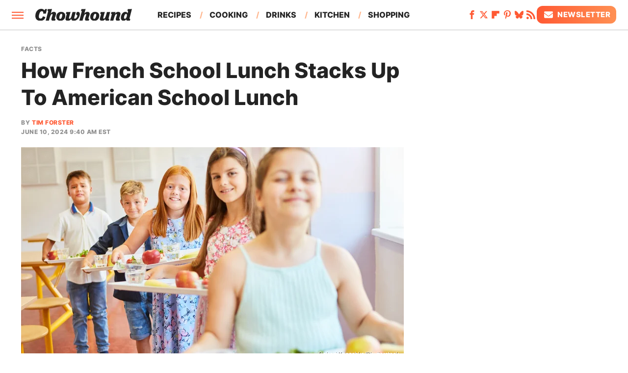

--- FILE ---
content_type: text/html; charset=UTF-8
request_url: https://www.chowhound.com/1597242/difference-between-french-and-american-school-lunch/
body_size: 16653
content:
<!DOCTYPE html>
<html xmlns="http://www.w3.org/1999/xhtml" lang="en-US">
<head>
            
        <script type="text/javascript" async="async" data-noptimize="1" data-cfasync="false" src="https://scripts.mediavine.com/tags/chowhound.js"></script>            <link rel="preload" href="/wp-content/themes/unified/css/article.chowhound.min.css?design=3&v=1761058487" as="style"><link rel="preload" href="https://www.chowhound.com/img/gallery/how-french-school-lunch-stacks-up-to-american-school-lunch/intro-1717686647.sm.webp" as="image">
<link class="preloadFont" rel="preload" href="https://www.chowhound.com/font/Inter-Medium.woff2" as="font" crossorigin>
<link class="preloadFont" rel="preload" href="https://www.chowhound.com/font/Inter-ExtraBold.woff2" as="font" crossorigin>
<link class="preloadFont" rel="preload" href="https://www.chowhound.com/font/Lexia-ExtraBold-Italic.woff2" as="font" crossorigin>

        <link rel="stylesheet" type="text/css" href="/wp-content/themes/unified/css/article.chowhound.min.css?design=3&v=1761058487" />
        <meta http-equiv="Content-Type" content="text/html; charset=utf8" />
        <meta name="viewport" content="width=device-width, initial-scale=1.0">
        <meta http-equiv="Content-Security-Policy" content="block-all-mixed-content" />
        <meta http-equiv="X-UA-Compatible" content="IE=10" />
        
        
                <meta name="robots" content="max-image-preview:large">
        <meta name="thumbnail" content="https://www.chowhound.com/img/gallery/how-french-school-lunch-stacks-up-to-american-school-lunch/l-intro-1717686647.jpg">
        <title>French School Lunches Are More Nutritious Than American Lunches</title>
        <meta name='description' content="French school lunches come with multiple courses, often including a vegetable or salad, a hot main dish, bread and cheese, and a dessert." />
        <meta property="mrf:tags" content="Content Type:Important Topic;Primary Category:Facts;Category:Facts;Headline Approver:Savannah McClendon;Trello Board:" />
        
                <meta property="og:site_name" content="Chowhound" />
        <meta property="og:title" content="How French School Lunch Stacks Up To American School Lunch - Chowhound">
        <meta property="og:image" content="https://www.chowhound.com/img/gallery/how-french-school-lunch-stacks-up-to-american-school-lunch/l-intro-1717686647.jpg" />
        <meta property="og:description" content="French school lunches come with multiple courses, often including a vegetable or salad, a hot main dish, bread and cheese, and a dessert.">
        <meta property="og:type" content="article">
        <meta property="og:url" content="https://www.chowhound.com/1597242/difference-between-french-and-american-school-lunch/">
                <meta name="twitter:title" content="How French School Lunch Stacks Up To American School Lunch - Chowhound">
        <meta name="twitter:description" content="French school lunches come with multiple courses, often including a vegetable or salad, a hot main dish, bread and cheese, and a dessert.">
        <meta name="twitter:site" content="@CHOW">
        <meta name="twitter:card" content="summary_large_image">
        <meta name="twitter:image" content="https://www.chowhound.com/img/gallery/how-french-school-lunch-stacks-up-to-american-school-lunch/l-intro-1717686647.jpg">
            <meta property="article:published_time" content="2024-06-10T13:40:24+00:00" />
    <meta property="article:modified_time" content="2024-06-10T13:40:24+00:00" />
    <meta property="article:author" content="Tim Forster" />
        
        <link rel="shortcut icon" href="https://www.chowhound.com/img/chowhound-favicon-506x506.png">
        <link rel="icon" href="https://www.chowhound.com/img/chowhound-favicon-506x506.png">
        <link rel="canonical" href="https://www.chowhound.com/1597242/difference-between-french-and-american-school-lunch/"/>
        <link rel="alternate" type="application/rss+xml" title="Facts - Chowhound" href="https://www.chowhound.com/category/facts/feed/" />

        
        <script type="application/ld+json">{"@context":"http:\/\/schema.org","@type":"Article","mainEntityOfPage":{"@type":"WebPage","@id":"https:\/\/www.chowhound.com\/1597242\/difference-between-french-and-american-school-lunch\/","url":"https:\/\/www.chowhound.com\/1597242\/difference-between-french-and-american-school-lunch\/","breadcrumb":{"@type":"BreadcrumbList","itemListElement":[{"@type":"ListItem","position":1,"item":{"@id":"https:\/\/www.chowhound.com\/category\/facts\/","name":"Facts"}}]}},"isAccessibleForFree":true,"headline":"French School Lunches Are More Nutritious Than American Lunches","image":{"@type":"ImageObject","url":"https:\/\/www.chowhound.com\/img\/gallery\/how-french-school-lunch-stacks-up-to-american-school-lunch\/l-intro-1717686647.jpg","height":898,"width":1600},"datePublished":"2024-06-10T13:40:24+00:00","dateModified":"2024-06-10T13:40:24+00:00","author":[{"@type":"Person","name":"Tim Forster","description":"After 10 years working in restaurants (while writing and working in student radio on the side), Tim became the editor of restaurant and food news site Eater Montreal, covering the French Canadian dining scene. In this role, he also contributed regularly to Eater's U.S.","url":"https:\/\/www.chowhound.com\/author\/timforster\/","knowsAbout":["French Cuisine","Food Startups","Culinary Travel"],"alumniOf":[{"@type":"Organization","name":"University of Melbourne"},{"@type":"Organization","name":"McGill University"},{"@type":"Organization","name":"Carleton University"}]}],"publisher":{"@type":"Organization","address":{"@type":"PostalAddress","streetAddress":"11787 Lantern Road #201","addressLocality":"Fishers","addressRegion":"IN","postalCode":"46038","addressCountry":"US"},"contactPoint":{"@type":"ContactPoint","telephone":"(908) 514-8038","contactType":"customer support","email":"staff@chowhound.com"},"publishingPrinciples":"https:\/\/www.chowhound.com\/policies\/","@id":"https:\/\/www.chowhound.com\/","name":"Chowhound","url":"https:\/\/www.chowhound.com\/","logo":{"@type":"ImageObject","url":"https:\/\/www.chowhound.com\/img\/chowhound-share-image-1280x720.png","caption":"Chowhound Logo"},"description":"Chowhound is the site for food nerds - from expert chef tips to culinary how-to's, helpful ingredient lists, baking science, and more.","sameAs":["https:\/\/www.facebook.com\/chowhound","https:\/\/twitter.com\/CHOW","https:\/\/flipboard.com\/@chowhound","https:\/\/www.pinterest.com\/chowhound","https:\/\/bsky.app\/profile\/chowhoundofficial.bsky.social","https:\/\/subscribe.chowhound.com\/newsletter"]},"description":"French school lunches come with multiple courses, often including a vegetable or salad, a hot main dish, bread and cheese, and a dessert."}</script>
                </head>
<body>
<div id="wrapper">
    <div class="page-wrap">
        <header id="header" class="">
            <div class="nav-drop">
                <div class="jcf-scrollable">
                    <div class="aside-holder">
                                    <nav id="aside-nav">
                <div class="nav-top">
                    <div class="logo">
                        <a href="/" class="logo-holder">
                            <img src="https://www.chowhound.com/img/Chowhound-Logo-Default.svg" alt="Chowhound" width="197" height="26">
                        </a>
                        <a href="#" class="nav-opener close"></a>
                    </div>
                </div>
                
                <ul class="main-nav"><li class="navlink navlink-recipes"><a href="/category/recipes/">Recipes</a><input type="checkbox" id="subnav-button-recipes"><label for="subnav-button-recipes"></label><ul class="main-nav"><li class="subnavlink navlink-course"><a href="/category/course/">Course</a></li><li class="subnavlink navlink-dish-type"><a href="/category/dish-type/">Dish Type</a></li><li class="subnavlink navlink-main-ingredients"><a href="/category/main-ingredients/">Main Ingredients</a></li><li class="subnavlink navlink-drink-recipes"><a href="/category/drink-recipes/">Drink Recipes</a></li><li class="subnavlink navlink-dietary-considerations"><a href="/category/dietary-considerations/">Dietary Considerations</a></li><li class="subnavlink navlink-preparation"><a href="/category/preparation/">Preparation</a></li><li class="subnavlink navlink-cuisine"><a href="/category/cuisine/">Cuisine</a></li></ul></li><li class="navlink navlink-cooking-guides"><a href="/category/cooking-guides/">Cooking</a><input type="checkbox" id="subnav-button-cooking-guides"><label for="subnav-button-cooking-guides"></label><ul class="main-nav"><li class="subnavlink navlink-baking"><a href="/category/baking/">Baking</a></li><li class="subnavlink navlink-grilling-and-smoking"><a href="/category/grilling-and-smoking/">Grilling & Smoking</a></li></ul></li><li class="navlink navlink-drink-guides"><a href="/category/drink-guides/">Drinks</a><input type="checkbox" id="subnav-button-drink-guides"><label for="subnav-button-drink-guides"></label><ul class="main-nav"><li class="subnavlink navlink-coffee-and-tea"><a href="/category/coffee-and-tea/">Coffee & Tea</a></li><li class="subnavlink navlink-cocktails-and-spirits"><a href="/category/cocktails-and-spirits/">Cocktails & Spirits</a></li><li class="subnavlink navlink-beer-and-wine"><a href="/category/beer-and-wine/">Beer & Wine</a></li><li class="subnavlink navlink-mixology-and-techniques"><a href="/category/mixology-and-techniques/">Mixology & Techniques</a></li></ul></li><li class="navlink navlink-kitchen-tips"><a href="/category/kitchen-tips/">Kitchen</a><input type="checkbox" id="subnav-button-kitchen-tips"><label for="subnav-button-kitchen-tips"></label><ul class="main-nav"><li class="subnavlink navlink-tips"><a href="/category/tips/">Tips</a></li><li class="subnavlink navlink-how-to"><a href="/category/how-to/">How-To</a></li><li class="subnavlink navlink-kitchen-tools"><a href="/category/kitchen-tools/">Kitchen Tools</a></li><li class="subnavlink navlink-storage-and-preservation"><a href="/category/storage-and-preservation/">Storage & Preservation</a></li><li class="subnavlink navlink-cleaning"><a href="/category/cleaning/">Cleaning</a></li><li class="subnavlink navlink-design-and-decor"><a href="/category/design-and-decor/">Design & Decor</a></li></ul></li><li class="navlink navlink-shopping-guides"><a href="/category/shopping-guides/">Shopping</a><input type="checkbox" id="subnav-button-shopping-guides"><label for="subnav-button-shopping-guides"></label><ul class="main-nav"><li class="subnavlink navlink-shopping-tips"><a href="/category/shopping-tips/">Shopping Tips</a></li><li class="subnavlink navlink-stores-and-chains"><a href="/category/stores-and-chains/">Stores & Chains</a></li></ul></li><li class="navlink navlink-food-facts"><a href="/category/food-facts/">Facts</a><input type="checkbox" id="subnav-button-food-facts"><label for="subnav-button-food-facts"></label><ul class="main-nav"><li class="subnavlink navlink-food-science"><a href="/category/food-science/">Food Science</a></li><li class="subnavlink navlink-food-history"><a href="/category/food-history/">Food History</a></li></ul></li><li class="navlink navlink-restaurant-guides"><a href="/category/restaurant-guides/">Restaurants</a><input type="checkbox" id="subnav-button-restaurant-guides"><label for="subnav-button-restaurant-guides"></label><ul class="main-nav"><li class="subnavlink navlink-fast-food"><a href="/category/fast-food/">Fast Food</a></li><li class="subnavlink navlink-pizzerias"><a href="/category/pizzerias/">Pizzerias</a></li><li class="subnavlink navlink-coffee-shops"><a href="/category/coffee-shops/">Coffee Shops</a></li></ul></li><li class="navlink navlink-eat-like-a-local"><a href="/category/eat-like-a-local/">Eat Like A Local</a><input type="checkbox" id="subnav-button-eat-like-a-local"><label for="subnav-button-eat-like-a-local"></label><ul class="main-nav"><li class="subnavlink navlink-atlanta-georgia"><a href="/category/atlanta-georgia/">Atlanta, Georgia</a></li><li class="subnavlink navlink-chicago-illinois"><a href="/category/chicago-illinois/">Chicago, Illinois</a></li><li class="subnavlink navlink-denver-colorado"><a href="/category/denver-colorado/">Denver, Colorado</a></li><li class="subnavlink navlink-las-vegas-nevada"><a href="/category/las-vegas-nevada/">Las Vegas, Nevada</a></li><li class="subnavlink navlink-los-angeles-california"><a href="/category/los-angeles-california/">Los Angeles, California</a></li><li class="subnavlink navlink-miami-florida"><a href="/category/miami-florida/">Miami, Florida</a></li><li class="subnavlink navlink-new-orleans-louisiana"><a href="/category/new-orleans-louisiana/">New Orleans, Louisiana</a></li><li class="subnavlink navlink-new-york-city-new-york"><a href="/category/new-york-city-new-york/">New York City, New York</a></li><li class="subnavlink navlink-san-francisco-california"><a href="/category/san-francisco-california/">San Francisco, California</a></li></ul></li><li class="navlink navlink-gardening"><a href="/category/gardening/">Gardening</a></li><li class="navlink navlink-features"><a href="/category/features/">Features</a></li></ul>        <ul class="social-buttons">
            <li><a href="http://www.facebook.com/chowhound" target="_blank" title="Facebook" aria-label="Facebook"><svg class="icon"><use xlink:href="#facebook"></use></svg></a></li><li><a href="https://twitter.com/CHOW" target="_blank" title="Twitter" aria-label="Twitter"><svg class="icon"><use xlink:href="#twitter"></use></svg></a></li><li><a href="https://flipboard.com/@chowhound" target="_blank" title="Flipboard" aria-label="Flipboard"><svg class="icon"><use xlink:href="#flipboard"></use></svg></a></li><li><a href="https://www.pinterest.com/chowhound" target="_blank" title="Pinterest" aria-label="Pinterest"><svg class="icon"><use xlink:href="#pinterest"></use></svg></a></li><li><a href="https://bsky.app/profile/chowhoundofficial.bsky.social" target="_blank" title="Bluesky" aria-label="Bluesky"><svg class="icon"><use xlink:href="#bluesky"></use></svg></a></li><li><a href="/feed/" target="_blank" title="RSS" aria-label="RSS"><svg class="icon"><use xlink:href="#rss"></use></svg></a></li>
            
            <li class="menu-btn newsletter-btn"><a href="https://subscribe.chowhound.com/newsletter?utm_source=chowhound&utm_medium=side-nav" target="_blank" title="Newsletter" aria-label="Newsletter"><svg class="icon"><use xlink:href="#revue"></use></svg>Newsletter</a></li>
        </ul>            <ul class="info-links">
                <li class="info-link first-info-link"><a href="/about/">About</a></li>
                <li class="info-link"><a href="/policies/">Editorial Policies</a></li>
                
                <li class="info-link"><a href="/our-experts/">Our Experts</a></li>
                <li class="info-link"><a href="https://www.chowhound.com/privacy-policy/" target="_blank">Privacy Policy</a></a>
                <li class="info-link"><a href="https://www.static.com/terms" target="_blank">Terms of Use</a></li>
            </ul>
            </nav>                        <div class="nav-bottom">
                            <span class="copyright-info">&copy; 2026                                <a href="https://www.static.com/" target="_blank">Static Media</a>. All Rights Reserved
                            </span>
                        </div>
                    </div>
                </div>
            </div>
            <div id="bg"></div>
         
            <div id="header-container">
                <div id="hamburger-holder">
                    <div class="hamburger nav-opener"></div>
                </div>

                    <div id="logo" class="top-nav-standard">
        <a href="/"><img src="https://www.chowhound.com/img/Chowhound-Logo-Default.svg" alt="Chowhound" width="197" height="26"></a>
    </div>
                <div id="logo-icon" class="top-nav-scrolled">
                    <a href="/" >
                        <img src="https://www.chowhound.com/img/Chowhound-RGB-Icon-Default.svg" alt="Chowhound" width="40" height="40">                    </a>
                </div>

                <div id="top-nav-title" class="top-nav-scrolled">How French School Lunch Stacks Up To American School Lunch</div>

                            <div id="top-nav" class="top-nav-standard">
                <nav id="top-nav-holder">
                    
                    <a href="/category/recipes/" class="navlink-recipes">Recipes</a>
<a href="/category/cooking-guides/" class="navlink-cooking-guides">Cooking</a>
<a href="/category/drink-guides/" class="navlink-drink-guides">Drinks</a>
<a href="/category/kitchen-tips/" class="navlink-kitchen-tips">Kitchen</a>
<a href="/category/shopping-guides/" class="navlink-shopping-guides">Shopping</a>
<a href="/category/food-facts/" class="navlink-food-facts">Facts</a>
<a href="/category/restaurant-guides/" class="navlink-restaurant-guides">Restaurants</a>
<a href="/category/eat-like-a-local/" class="navlink-eat-like-a-local">Eat Like A Local</a>
<a href="/category/gardening/" class="navlink-gardening">Gardening</a>
<a href="/category/features/" class="navlink-features">Features</a>

                </nav>
            </div>                <svg width="0" height="0" class="hidden">
            <symbol version="1.1" xmlns="http://www.w3.org/2000/svg" viewBox="0 0 16 16" id="rss">
    <path d="M2.13 11.733c-1.175 0-2.13 0.958-2.13 2.126 0 1.174 0.955 2.122 2.13 2.122 1.179 0 2.133-0.948 2.133-2.122-0-1.168-0.954-2.126-2.133-2.126zM0.002 5.436v3.067c1.997 0 3.874 0.781 5.288 2.196 1.412 1.411 2.192 3.297 2.192 5.302h3.080c-0-5.825-4.739-10.564-10.56-10.564zM0.006 0v3.068c7.122 0 12.918 5.802 12.918 12.932h3.076c0-8.82-7.176-16-15.994-16z"></path>
</symbol>
        <symbol xmlns="http://www.w3.org/2000/svg" viewBox="0 0 512 512" id="twitter">
    <path d="M389.2 48h70.6L305.6 224.2 487 464H345L233.7 318.6 106.5 464H35.8L200.7 275.5 26.8 48H172.4L272.9 180.9 389.2 48zM364.4 421.8h39.1L151.1 88h-42L364.4 421.8z"></path>
</symbol>
        <symbol xmlns="http://www.w3.org/2000/svg" viewBox="0 0 32 32" id="facebook">
    <path d="M19 6h5V0h-5c-3.86 0-7 3.14-7 7v3H8v6h4v16h6V16h5l1-6h-6V7c0-.542.458-1 1-1z"></path>
</symbol>
        <symbol xmlns="http://www.w3.org/2000/svg" viewBox="0 0 14 14" id="flipboard">
    <path d="m 6.9999999,0.99982 5.9993001,0 0,1.99835 0,1.99357 -1.993367,0 -1.9980673,0 -0.014998,1.99357 -0.01,1.99835 -1.9980669,0.01 -1.9933674,0.0146 -0.014998,1.99835 -0.01,1.99357 -1.9834686,0 -1.9836686,0 0,-6.00006 0,-5.99994 5.9992001,0 z"></path>
</symbol>
        <symbol viewBox="0 0 24 24" xmlns="http://www.w3.org/2000/svg" id="instagram">
    <path d="M17.3183118,0.0772036939 C18.5358869,0.132773211 19.3775594,0.311686093 20.156489,0.614412318 C20.9357539,0.917263935 21.5259307,1.30117806 22.1124276,1.88767349 C22.6988355,2.47414659 23.0827129,3.06422396 23.3856819,3.84361655 C23.688357,4.62263666 23.8672302,5.46418415 23.9227984,6.68172489 C23.9916356,8.19170553 24,8.72394829 24,11.9999742 C24,15.2760524 23.9916355,15.808302 23.9227954,17.3182896 C23.8672306,18.5358038 23.6883589,19.3773584 23.3855877,20.1566258 C23.0826716,20.9358162 22.6987642,21.5259396 22.1124276,22.1122749 C21.5259871,22.6987804 20.9357958,23.0827198 20.1563742,23.3856323 C19.3772192,23.6883583 18.5357324,23.8672318 17.3183209,23.9227442 C15.8086874,23.9916325 15.2765626,24 12,24 C8.72343739,24 8.19131258,23.9916325 6.68172382,23.9227463 C5.46426077,23.8672314 4.62270711,23.6883498 3.84342369,23.3855738 C3.0641689,23.0827004 2.47399369,22.6987612 1.88762592,22.1123283 C1.30117312,21.525877 0.91721975,20.9357071 0.614318116,20.1563835 C0.311643016,19.3773633 0.132769821,18.5358159 0.0772038909,17.3183251 C0.0083529426,15.8092887 0,15.2774634 0,11.9999742 C0,8.7225328 0.00835296697,8.19071076 0.0772047368,6.68165632 C0.132769821,5.46418415 0.311643016,4.62263666 0.614362729,3.84350174 C0.91719061,3.06430165 1.30113536,2.4741608 1.88757245,1.88772514 C2.47399369,1.30123879 3.0641689,0.917299613 3.84345255,0.614414972 C4.62236201,0.311696581 5.46409415,0.132773979 6.68163888,0.0772035898 C8.19074867,0.00835221992 8.72252573,0 12,0 C15.2774788,0 15.8092594,0.00835235053 17.3183118,0.0772036939 Z M12,2.66666667 C8.75959504,2.66666667 8.26400713,2.67445049 6.80319929,2.74109814 C5.87614637,2.78341009 5.31952221,2.90172878 4.80947575,3.09995521 C4.37397765,3.26922052 4.09725505,3.44924273 3.77324172,3.77329203 C3.44916209,4.09737087 3.26913181,4.37408574 3.09996253,4.80937168 C2.90169965,5.31965737 2.78340891,5.87618164 2.74109927,6.80321713 C2.67445122,8.26397158 2.66666667,8.75960374 2.66666667,11.9999742 C2.66666667,15.2403924 2.67445121,15.7360281 2.74109842,17.1967643 C2.78340891,18.1238184 2.90169965,18.6803426 3.09990404,19.1904778 C3.26914133,19.6259017 3.44919889,19.9026659 3.77329519,20.2267614 C4.09725505,20.5507573 4.37397765,20.7307795 4.80932525,20.8999863 C5.31971515,21.0982887 5.87621193,21.2165784 6.80323907,21.2588497 C8.26460439,21.3255353 8.76051223,21.3333333 12,21.3333333 C15.2394878,21.3333333 15.7353956,21.3255353 17.1968056,21.2588476 C18.123775,21.216579 18.6802056,21.0982995 19.1905083,20.9000309 C19.6260288,20.7307713 19.9027426,20.5507596 20.2267583,20.226708 C20.5507492,19.9027179 20.7308046,19.6259456 20.9000375,19.1906283 C21.0983009,18.6803412 21.2165908,18.1238118 21.2588986,17.196779 C21.3255376,15.7350718 21.3333333,15.2390126 21.3333333,11.9999742 C21.3333333,8.76098665 21.3255376,8.26493375 21.2589016,6.80323567 C21.2165911,5.87618164 21.0983004,5.31965737 20.9001178,4.80957831 C20.7308131,4.37403932 20.550774,4.09729207 20.2267583,3.77324038 C19.9027658,3.44924868 19.6260264,3.26922777 19.1905015,3.09996643 C18.6803988,2.90171817 18.1238378,2.78341062 17.1967608,2.74109868 C15.7359966,2.67445057 15.2404012,2.66666667 12,2.66666667 Z M12,18.2222222 C8.56356156,18.2222222 5.77777778,15.4364384 5.77777778,12 C5.77777778,8.56356156 8.56356156,5.77777778 12,5.77777778 C15.4364384,5.77777778 18.2222222,8.56356156 18.2222222,12 C18.2222222,15.4364384 15.4364384,18.2222222 12,18.2222222 Z M12,15.5555556 C13.9636791,15.5555556 15.5555556,13.9636791 15.5555556,12 C15.5555556,10.0363209 13.9636791,8.44444444 12,8.44444444 C10.0363209,8.44444444 8.44444444,10.0363209 8.44444444,12 C8.44444444,13.9636791 10.0363209,15.5555556 12,15.5555556 Z M18.2222222,7.11111111 C17.4858426,7.11111111 16.8888889,6.51415744 16.8888889,5.77777778 C16.8888889,5.04139811 17.4858426,4.44444444 18.2222222,4.44444444 C18.9586019,4.44444444 19.5555556,5.04139811 19.5555556,5.77777778 C19.5555556,6.51415744 18.9586019,7.11111111 18.2222222,7.11111111 Z"/>
</symbol>
         <symbol xmlns="http://www.w3.org/2000/svg" viewBox="0 0 448 512" id="linkedin">
    <path d="M100.3 448H7.4V148.9h92.9zM53.8 108.1C24.1 108.1 0 83.5 0 53.8a53.8 53.8 0 0 1 107.6 0c0 29.7-24.1 54.3-53.8 54.3zM447.9 448h-92.7V302.4c0-34.7-.7-79.2-48.3-79.2-48.3 0-55.7 37.7-55.7 76.7V448h-92.8V148.9h89.1v40.8h1.3c12.4-23.5 42.7-48.3 87.9-48.3 94 0 111.3 61.9 111.3 142.3V448z"/>
</symbol>
        <symbol xmlns="http://www.w3.org/2000/svg" viewBox="0 0 240.1 113.49" id="muckrack">
    <path class="b" d="M223.2,73.59c11.2-7.6,16.8-20.3,16.9-33.3C240.1,20.39,226.8.09,199.4.09c-8.35-.1-18.27-.1-28.14-.07-9.86.02-19.66.07-27.76.07v113.4h29.6v-35h17l17.1,35h30.6l.8-5-18.7-33.4c2.5-.8,3.3-1.5,3.3-1.5ZM199,54.29h-25.8v-29.7h25.8c8.4,0,12.3,7.4,12.3,14.6s-4.1,15.1-12.3,15.1Z"/><polygon class="b" points="0 .14 10.9 .14 64.5 49.24 117.9 .14 129.3 .14 129.3 113.34 99.7 113.34 99.7 54.24 66.1 83.74 62.7 83.74 29.6 54.24 29.6 113.34 0 113.34 0 .14"/>
</symbol>
        <symbol xmlns="http://www.w3.org/2000/svg" viewBox="7 2 2 12" id="youtube">
    <path d="M15.841 4.8c0 0-0.156-1.103-0.637-1.587-0.609-0.637-1.291-0.641-1.603-0.678-2.237-0.163-5.597-0.163-5.597-0.163h-0.006c0 0-3.359 0-5.597 0.163-0.313 0.038-0.994 0.041-1.603 0.678-0.481 0.484-0.634 1.587-0.634 1.587s-0.159 1.294-0.159 2.591v1.213c0 1.294 0.159 2.591 0.159 2.591s0.156 1.103 0.634 1.588c0.609 0.637 1.409 0.616 1.766 0.684 1.281 0.122 5.441 0.159 5.441 0.159s3.363-0.006 5.6-0.166c0.313-0.037 0.994-0.041 1.603-0.678 0.481-0.484 0.637-1.588 0.637-1.588s0.159-1.294 0.159-2.591v-1.213c-0.003-1.294-0.162-2.591-0.162-2.591zM6.347 10.075v-4.497l4.322 2.256-4.322 2.241z"></path>
</symbol>
        <symbol xmlns="http://www.w3.org/2000/svg" viewBox="0 0 512 512" id="pinterest">
    <g>
    <path d="M220.646,338.475C207.223,408.825,190.842,476.269,142.3,511.5
            c-14.996-106.33,21.994-186.188,39.173-270.971c-29.293-49.292,3.518-148.498,65.285-124.059
            c76.001,30.066-65.809,183.279,29.38,202.417c99.405,19.974,139.989-172.476,78.359-235.054
            C265.434-6.539,95.253,81.775,116.175,211.161c5.09,31.626,37.765,41.22,13.062,84.884c-57.001-12.65-74.005-57.6-71.822-117.533
            c3.53-98.108,88.141-166.787,173.024-176.293c107.34-12.014,208.081,39.398,221.991,140.376
            c15.67,113.978-48.442,237.412-163.23,228.529C258.085,368.704,245.023,353.283,220.646,338.475z">
    </path>
    </g>
</symbol>
        <symbol xmlns="http://www.w3.org/2000/svg" viewBox="0 0 32 32" id="tiktok">
    <path d="M 22.472559,-3.8146973e-6 C 23.000559,4.5408962 25.535059,7.2481962 29.941559,7.5361962 v 5.1073998 c -2.5536,0.2496 -4.7905,-0.5856 -7.3922,-2.1601 v 9.5523 c 0,12.1348 -13.2292004,15.927 -18.5478004,7.2291 -3.4177,-5.597 -1.3248,-15.4181 9.6387004,-15.8117 v 5.3857 c -0.8352,0.1344 -1.728,0.3456 -2.5441,0.6241 -2.4384004,0.8256 -3.8209004,2.3712 -3.4369004,5.0977 0.7392,5.2226 10.3204004,6.7682 9.5235004,-3.4369 V 0.00959619 h 5.2898 z" />
</symbol>
        <symbol xmlns="http://www.w3.org/2000/svg" viewBox="0 0 32 32" id="twitch">
    <path d="M3 0l-3 5v23h8v4h4l4-4h5l9-9v-19h-27zM26 17l-5 5h-5l-4 4v-4h-6v-18h20v13z"></path><path d="M19 8h3v8h-3v-8z"></path><path d="M13 8h3v8h-3v-8z"></path>
</symbol>
        <symbol xmlns="http://www.w3.org/2000/svg" viewBox="0 0 512.016 512.016" id="snapchat" >
    <g>
        <g>
            <path d="M500.459,375.368c-64.521-10.633-93.918-75.887-97.058-83.294c-0.06-0.145-0.307-0.666-0.375-0.819
                c-3.234-6.571-4.036-11.904-2.347-15.838c3.388-8.013,17.741-12.553,26.931-15.462c2.586-0.836,5.009-1.604,6.938-2.372
                c18.586-7.339,27.913-16.717,27.716-27.895c-0.179-8.866-7.134-17.007-17.434-20.651c-3.55-1.485-7.774-2.295-11.887-2.295
                c-2.842,0-7.066,0.401-11.102,2.287c-7.868,3.678-14.865,5.658-20.156,5.888c-2.355-0.094-4.139-0.486-5.427-0.922
                c0.162-2.79,0.35-5.658,0.529-8.585l0.094-1.493c2.193-34.807,4.915-78.123-6.673-104.081
                c-34.27-76.834-106.999-82.807-128.478-82.807l-10.018,0.094c-21.436,0-94.029,5.965-128.265,82.756
                c-11.614,26.018-8.866,69.316-6.664,104.115c0.213,3.422,0.427,6.758,0.614,10.01c-1.468,0.503-3.584,0.947-6.46,0.947
                c-6.161,0-13.542-1.997-21.931-5.922c-12.126-5.683-34.295,1.911-37.291,17.647c-1.63,8.516,1.801,20.796,27.383,30.908
                c1.988,0.785,4.489,1.587,7.561,2.56c8.576,2.722,22.929,7.27,26.325,15.266c1.681,3.951,0.879,9.284-2.662,16.512
                c-1.263,2.944-31.65,72.124-98.765,83.174c-6.963,1.143-11.93,7.322-11.537,14.353c0.111,1.954,0.563,3.917,1.399,5.897
                c5.641,13.193,27.119,22.349,67.55,28.766c0.887,2.295,1.92,7.006,2.509,9.737c0.853,3.9,1.749,7.927,2.97,12.1
                c1.229,4.224,4.881,11.307,15.445,11.307c3.575,0,7.714-0.811,12.211-1.681c6.468-1.271,15.309-2.995,26.274-2.995
                c6.084,0,12.416,0.546,18.825,1.604c12.092,2.005,22.699,9.506,35.004,18.202c18.116,12.809,34.586,22.605,67.524,22.605
                c0.87,0,1.732-0.026,2.577-0.085c1.22,0.06,2.449,0.085,3.695,0.085c28.851,0,54.246-7.62,75.494-22.63
                c11.742-8.311,22.835-16.162,34.935-18.176c6.426-1.058,12.766-1.604,18.85-1.604c10.513,0,18.901,1.348,26.385,2.816
                c5.06,0.998,9.02,1.476,12.672,1.476c7.373,0,12.8-4.053,14.874-11.127c1.195-4.113,2.091-8.021,2.961-12.015
                c0.461-2.125,1.57-7.211,2.509-9.66c39.851-6.34,60.203-15.138,65.835-28.297c0.845-1.894,1.34-3.9,1.476-6.033
                C512.372,382.707,507.422,376.529,500.459,375.368z"/>
        </g>
    </g>
</symbol>
        <symbol xmlns="http://www.w3.org/2000/svg" viewBox="0 0 192 192" id="threads">
    <path d="M141.537 88.9883C140.71 88.5919 139.87 88.2104 139.019 87.8451C137.537 60.5382 122.616 44.905 97.5619 44.745C97.4484 44.7443 97.3355 44.7443 97.222 44.7443C82.2364 44.7443 69.7731 51.1409 62.102 62.7807L75.881 72.2328C81.6116 63.5383 90.6052 61.6848 97.2286 61.6848C97.3051 61.6848 97.3819 61.6848 97.4576 61.6855C105.707 61.7381 111.932 64.1366 115.961 68.814C118.893 72.2193 120.854 76.925 121.825 82.8638C114.511 81.6207 106.601 81.2385 98.145 81.7233C74.3247 83.0954 59.0111 96.9879 60.0396 116.292C60.5615 126.084 65.4397 134.508 73.775 140.011C80.8224 144.663 89.899 146.938 99.3323 146.423C111.79 145.74 121.563 140.987 128.381 132.296C133.559 125.696 136.834 117.143 138.28 106.366C144.217 109.949 148.617 114.664 151.047 120.332C155.179 129.967 155.42 145.8 142.501 158.708C131.182 170.016 117.576 174.908 97.0135 175.059C74.2042 174.89 56.9538 167.575 45.7381 153.317C35.2355 139.966 29.8077 120.682 29.6052 96C29.8077 71.3178 35.2355 52.0336 45.7381 38.6827C56.9538 24.4249 74.2039 17.11 97.0132 16.9405C119.988 17.1113 137.539 24.4614 149.184 38.788C154.894 45.8136 159.199 54.6488 162.037 64.9503L178.184 60.6422C174.744 47.9622 169.331 37.0357 161.965 27.974C147.036 9.60668 125.202 0.195148 97.0695 0H96.9569C68.8816 0.19447 47.2921 9.6418 32.7883 28.0793C19.8819 44.4864 13.2244 67.3157 13.0007 95.9325L13 96L13.0007 96.0675C13.2244 124.684 19.8819 147.514 32.7883 163.921C47.2921 182.358 68.8816 191.806 96.9569 192H97.0695C122.03 191.827 139.624 185.292 154.118 170.811C173.081 151.866 172.51 128.119 166.26 113.541C161.776 103.087 153.227 94.5962 141.537 88.9883ZM98.4405 129.507C88.0005 130.095 77.1544 125.409 76.6196 115.372C76.2232 107.93 81.9158 99.626 99.0812 98.6368C101.047 98.5234 102.976 98.468 104.871 98.468C111.106 98.468 116.939 99.0737 122.242 100.233C120.264 124.935 108.662 128.946 98.4405 129.507Z" />
</symbol>
        <symbol xmlns="http://www.w3.org/2000/svg" viewBox="0 0 512 512" id="bluesky">
    <path d="M111.8 62.2C170.2 105.9 233 194.7 256 242.4c23-47.6 85.8-136.4 144.2-180.2c42.1-31.6 110.3-56 110.3 21.8c0 15.5-8.9 130.5-14.1 149.2C478.2 298 412 314.6 353.1 304.5c102.9 17.5 129.1 75.5 72.5 133.5c-107.4 110.2-154.3-27.6-166.3-62.9l0 0c-1.7-4.9-2.6-7.8-3.3-7.8s-1.6 3-3.3 7.8l0 0c-12 35.3-59 173.1-166.3 62.9c-56.5-58-30.4-116 72.5-133.5C100 314.6 33.8 298 15.7 233.1C10.4 214.4 1.5 99.4 1.5 83.9c0-77.8 68.2-53.4 110.3-21.8z"/>
</symbol>
        <symbol xmlns="http://www.w3.org/2000/svg" viewBox="0 0 618 478" id="google">
    <path d="M617.84 456.59C617.82 467.86 608.68 477 597.41 477.02H20.43C9.16 477 0.02 467.86 0 456.59V20.43C0.02 9.16 9.16 0.02 20.43 0H597.41C608.68 0.02 617.82 9.16 617.84 20.43V456.59ZM516.79 342.6V302.74C516.79 301.26 515.59 300.06 514.11 300.06H335.02V345.46H514.11C515.61 345.44 516.82 344.2 516.79 342.7C516.79 342.67 516.79 342.64 516.79 342.6ZM544.02 256.35V216.31C544.04 214.83 542.86 213.61 541.38 213.59C541.37 213.59 541.35 213.59 541.34 213.59H335.02V258.99H541.34C542.79 259.02 543.99 257.86 544.02 256.41C544.02 256.36 544.02 256.32 544.02 256.27V256.36V256.35ZM516.79 170.1V129.88C516.79 128.4 515.59 127.2 514.11 127.2H335.02V172.6H514.11C515.56 172.58 516.74 171.42 516.79 169.97V170.11V170.1ZM180.59 218.08V258.93H239.6C234.74 283.9 212.77 302.01 180.59 302.01C144.24 300.72 115.81 270.2 117.11 233.84C118.34 199.3 146.05 171.59 180.59 170.36C196.12 170.1 211.13 175.97 222.35 186.7L253.49 155.6C233.78 137.06 207.65 126.88 180.59 127.18C120.42 127.18 71.64 175.96 71.64 236.13C71.64 296.3 120.42 345.08 180.59 345.08C240.76 345.08 285 300.82 285 238.49C284.96 231.59 284.39 224.69 283.27 217.88L180.59 218.06V218.08Z"/>
</symbol>
        <symbol id="website" viewBox="0 0 17 17" xmlns="http://www.w3.org/2000/svg">
    <path fill-rule="evenodd" clip-rule="evenodd" d="M1.91041 1.47245C3.56879 -0.185927 6.25755 -0.185927 7.91592 1.47245L10.9186 4.47521C12.577 6.13361 12.577 8.82231 10.9186 10.4807C10.5041 10.8954 9.83185 10.8954 9.41728 10.4807C9.00271 10.0661 9.00271 9.39389 9.41728 8.97932C10.2465 8.15019 10.2465 6.80573 9.41728 5.97659L6.41454 2.97383C5.58535 2.14465 4.24097 2.14465 3.41178 2.97383C2.58261 3.80302 2.58261 5.1474 3.41178 5.97659L4.16248 6.72728C4.57708 7.14185 4.57707 7.81407 4.16248 8.22864C3.74789 8.64321 3.07569 8.64321 2.6611 8.22864L1.91041 7.47796C0.252031 5.81959 0.252031 3.13083 1.91041 1.47245ZM7.91592 5.9766C8.33049 6.39116 8.33049 7.06339 7.91592 7.47796C7.08678 8.3072 7.08678 9.65155 7.91592 10.4807L10.9186 13.4835C11.7479 14.3127 13.0922 14.3127 13.9215 13.4835C14.7506 12.6543 14.7506 11.3099 13.9215 10.4807L13.1708 9.73C12.7561 9.31544 12.7561 8.64321 13.1708 8.22864C13.5854 7.81407 14.2575 7.81407 14.6722 8.22864L15.4228 8.97932C17.0812 10.6377 17.0812 13.3265 15.4228 14.9849C13.7645 16.6433 11.0757 16.6433 9.41728 14.9849L6.41455 11.9822C4.75618 10.3238 4.75618 7.63498 6.41455 5.9766C6.82912 5.562 7.50135 5.562 7.91592 5.9766Z"/>
</symbol>
            <symbol xmlns="http://www.w3.org/2000/svg" viewBox="0 0 512 512" id="revue">
        <path d="M48 64C21.5 64 0 85.5 0 112c0 15.1 7.1 29.3 19.2 38.4L236.8 313.6c11.4 8.5 27 8.5 38.4 0L492.8 150.4c12.1-9.1 19.2-23.3 19.2-38.4c0-26.5-21.5-48-48-48H48zM0 176V384c0 35.3 28.7 64 64 64H448c35.3 0 64-28.7 64-64V176L294.4 339.2c-22.8 17.1-54 17.1-76.8 0L0 176z"/>
    </symbol>
        
        
        
        <symbol xmlns="http://www.w3.org/2000/svg" viewBox="0 0 16 16" id="advertise">
            <g clip-path="url(#clip0_1911_5435)">
            <path fill-rule="evenodd" clip-rule="evenodd" d="M12 1.40497L2.26973 4.27073L0 2.34144V12.6558L2.26967 10.7271L3.84476 11.191V14.1933C3.84529 15.229 4.55813 16.067 5.43904 16.0676H9.23405C9.67247 16.0682 10.0745 15.8571 10.3609 15.5183C10.6488 15.1814 10.8284 14.709 10.8278 14.1932V13.2478L12 13.593V1.40497ZM5.09306 14.5997C5.00434 14.4935 4.95039 14.3537 4.94986 14.1932V11.5168L9.72281 12.9219V14.1932C9.72227 14.3537 9.66885 14.4935 9.5796 14.5997C9.48985 14.7047 9.37052 14.7676 9.23409 14.7676H5.4391C5.30214 14.7676 5.18281 14.7047 5.09306 14.5997Z" />
            <path d="M13 1.11045L17 -0.067627V15.0654L13 13.8875V1.11045Z" />
            </g>
            <defs>
            <clipPath id="clip0_1911_5435">
            <rect width="16" height="16" fill="white"/>
            </clipPath>
            </defs>
        </symbol>
    
</svg>                    <nav id="social-nav-holder" class="top-nav-standard">
        <ul class="social-buttons">
            <li><a href="http://www.facebook.com/chowhound" target="_blank" title="Facebook" aria-label="Facebook"><svg class="icon"><use xlink:href="#facebook"></use></svg></a></li><li><a href="https://twitter.com/CHOW" target="_blank" title="Twitter" aria-label="Twitter"><svg class="icon"><use xlink:href="#twitter"></use></svg></a></li><li><a href="https://flipboard.com/@chowhound" target="_blank" title="Flipboard" aria-label="Flipboard"><svg class="icon"><use xlink:href="#flipboard"></use></svg></a></li><li><a href="https://www.pinterest.com/chowhound" target="_blank" title="Pinterest" aria-label="Pinterest"><svg class="icon"><use xlink:href="#pinterest"></use></svg></a></li><li><a href="https://bsky.app/profile/chowhoundofficial.bsky.social" target="_blank" title="Bluesky" aria-label="Bluesky"><svg class="icon"><use xlink:href="#bluesky"></use></svg></a></li><li><a href="/feed/" target="_blank" title="RSS" aria-label="RSS"><svg class="icon"><use xlink:href="#rss"></use></svg></a></li>
            
            <li class="menu-btn newsletter-btn"><a href="https://subscribe.chowhound.com/newsletter?utm_source=chowhound&utm_medium=top-nav" target="_blank" title="Newsletter" aria-label="Newsletter"><svg class="icon"><use xlink:href="#revue"></use></svg>Newsletter</a></li>
        </ul>
    </nav>
                                <div id="top-nav-share" class="top-nav-scrolled"></div>
	                        </div>
            <div id="is-tablet"></div>
            <div id="is-mobile"></div>
        </header>
<main id="main" role="main" class="infinite gallery" data-post-type="articles">
    <div class="holder">
        <div id="content" class="article">
            

            <article class="news-post">
    
    
    <ul class="breadcrumbs"><li>
<a href="/category/food-facts/">Facts</a> </li></ul>
                <div class="news-article">
                <h1 class="title-gallery" data-post-id="1597242" id="title-gallery" data-has-pixel-tags="1" data-pixel-tag="chowhound" data-author="Tim Forster" data-category="facts" data-content_type="Important Topic" data-mod_date="2024-06-10" data-layout="Infinite" data-post_id="1597242" data-pub_date="2024-06-10" data-day="Monday" data-dayhour="Monday-9AM" data-pubhour="9AM" data-num_slides="3" data-num_words="700" data-pitcher="Unknown" data-trello_board="" data-intent="Legacy" data-ideation="Legacy" data-importanttopic="False">How French School Lunch Stacks Up To American School Lunch</h1>
            </div>

    
                <div class="news-article">
                
                                <div class="byline-container">
                    <div class="byline-text-wrap">
                        <span class="byline-by">By</span> <a href="/author/timforster/" class="byline-author">Tim Forster</a>
                        
                        <span class="byline-slash"></span>
                        <span class="byline-timestamp">
                            <time datetime="2024-06-10T13:40:24+00:00">June 10, 2024 9:40 am EST</time></span>
                        
                    </div>
                    
                </div>
                                <div class="slide-key image-holder gallery-image-holder credit-image-wrap lead-image-holder" data-post-url="https://www.chowhound.com/1597242/difference-between-french-and-american-school-lunch/" data-post-title="How French school lunch stacks up to American school lunch" data-slide-num="0" data-post-id="1597242">
                                             <picture id="p5f80d6ac3281067a83b99f2f9c9fe1c8">
                                                    <source media="(min-width: 429px)" srcset="https://www.chowhound.com/img/gallery/how-french-school-lunch-stacks-up-to-american-school-lunch/intro-1717686647.webp" type="image/webp">
                            <source media="(max-width: 428px)" srcset="https://www.chowhound.com/img/gallery/how-french-school-lunch-stacks-up-to-american-school-lunch/intro-1717686647.sm.webp" type="image/webp">
                        <img class="gallery-image " src="https://www.chowhound.com/img/gallery/how-french-school-lunch-stacks-up-to-american-school-lunch/intro-1717686647.jpg" data-slide-url="https://www.chowhound.com/1597242/difference-between-french-and-american-school-lunch/" data-post-id="1597242" data-slide-num="0" data-slide-title="How French school lunch stacks up to American school lunch: " width="780" height="438" alt="kids with cafeteria lunches">
                    </source></source></picture>
                    <span class="gallery-image-credit">Robert Kneschke/Shutterstock</span>
                    </div>
				            <div class="columns-holder ">
                
                
                <p>It's well-documented that American school lunches often aren't the most nutritious meals around. Options like pizza, chicken nuggets, burgers, and tater tots abound. Head across the Atlantic to France, and school lunches there are a parallel universe; they come with multiple courses, often including a vegetable or salad, a hot main dish, bread and cheese, and a dessert (this is often fruit, but is sometimes a sweet treat like apple crumble or a cake).</p>
<p>Offerings vary between schools and regions, but could include beet salad, French classics like duck confit parmentier, confit carrots, or even grilled guinea fowl. To drink, water is standard, rather than juice or milk. They're not perfect — for example, French schools without kitchens may get lower-quality, mass-produced food from a centralized kitchen elsewhere — but generally speaking, it's a fancy affair.</p>
<p>Of course, the exact school lunch offerings also vary across the U.S. For example, while chocolate milk and crispy chicken sandwiches may appear on menus in both New York City and South Carolina, there seem to be some more nutritious options in NYC, such as bean curry or roasted zucchini, while a South Carolina school may serve burgers, nachos, tater tots, and meatball subs. One report from <a href="https://www.procaretherapy.com/blog/the-state-of-school-lunch-report-an-analysis-of-americas-school-lunches/" target="_blank">ProCare Therapy</a> suggests that Louisiana has the worst school lunches when it comes to well-balanced, nutritious meals, with the most popular lunch item there being fried chicken. Hawaii is considered among the most nutritious, with options like stir-fries and kimchi.</p>

            </div>
            </div>

            <div class="news-article">
                
                <h2 class="">Why are school lunches in France so different?</h2>
                                <div class="slide-key image-holder gallery-image-holder credit-image-wrap " data-post-url="https://www.chowhound.com/1597242/difference-between-french-and-american-school-lunch/" data-post-title="How French school lunch stacks up to American school lunch" data-slide-num="1" data-post-id="1597242">
                                             <picture id="p43784f083b4455deba816a783a392b24">
                                                    <source media="(min-width: 429px)" srcset="https://www.chowhound.com/img/gallery/how-french-school-lunch-stacks-up-to-american-school-lunch/why-are-school-lunches-in-france-so-different-1717686647.webp" type="image/webp">
                            <source media="(max-width: 428px)" srcset="https://www.chowhound.com/img/gallery/how-french-school-lunch-stacks-up-to-american-school-lunch/why-are-school-lunches-in-france-so-different-1717686647.sm.webp" type="image/webp">
                        <img class="gallery-image " src="https://www.chowhound.com/img/gallery/how-french-school-lunch-stacks-up-to-american-school-lunch/why-are-school-lunches-in-france-so-different-1717686647.jpg" data-slide-url="https://www.chowhound.com/1597242/difference-between-french-and-american-school-lunch/" data-post-id="1597242" data-slide-num="1" data-slide-title="How French school lunch stacks up to American school lunch: Why are school lunches in France so different?" width="780" height="438" alt="Plate with duck confit parmentier">
                    </source></source></picture>
                    <span class="gallery-image-credit">Jerome.Romme/Shutterstock</span>
                    </div>
				            <div class="columns-holder ">
                <p>There are some key cultural differences as to why French school lunches are so elaborate. In line with <a href="https://www.mashed.com/1490795/what-lunchtime-looks-like-france/" target="_blank">France's generally leisurely lunch breaks</a>, students have more time to eat — at least 30 minutes per day, often more. French kids also tend to be fed more or less the same food as adults, so there's not a culture of serving "kid-friendly" foods like chicken nuggets. But France also has fairly strict nutritional requirements for school lunches. The French Ministry of Education sets firm limits on how many fried meals can be served per month at a school (four out of about 20 meals), and only three desserts per month can be high in fat. Ketchup is <a href="https://www.tastingtable.com/834204/why-you-wont-find-ketchup-in-french-schools/" target="_blank">mostly banned from school cafeterias</a>.</p>
<p>While the U.S. also has nutritional requirements, these have sometimes been bent — for example, an infamous 2011 rule change that allowed <a href="https://www.mashed.com/642653/the-pizza-is-a-vegetable-meme-explained/" target="_blank">pizza to count as a serving of vegetables</a>, due to its tomato sauce. This may be because American funding for school lunches is a serious problem (and seems to be getting worse in the era of post-COVID inflation). Fewer than one in five schools report that their federal funding is sufficient to cover the costs of the meals they're providing, and many schools have trouble finding staff for cafeterias. This lack of funding and workers forces schools to buy processed food that's easier to prepare and cheaper than fresh produce — hence the often low quality of American school lunches.</p>

            </div>
            </div>

            <div class="news-article">
                
                <h2 class="">How American school lunches can change</h2>
                                <div class="slide-key image-holder gallery-image-holder credit-image-wrap " data-post-url="https://www.chowhound.com/1597242/difference-between-french-and-american-school-lunch/" data-post-title="How French school lunch stacks up to American school lunch" data-slide-num="2" data-post-id="1597242">
                                             <picture id="p01586dddcdff64c4f69603ccd4ecdc78">
                                                    <source media="(min-width: 429px)" srcset="https://www.chowhound.com/img/gallery/how-french-school-lunch-stacks-up-to-american-school-lunch/how-american-school-lunches-can-change-1717686647.webp" type="image/webp">
                            <source media="(max-width: 428px)" srcset="https://www.chowhound.com/img/gallery/how-french-school-lunch-stacks-up-to-american-school-lunch/how-american-school-lunches-can-change-1717686647.sm.webp" type="image/webp">
                        <img class="gallery-image " src="https://www.chowhound.com/img/gallery/how-french-school-lunch-stacks-up-to-american-school-lunch/how-american-school-lunches-can-change-1717686647.jpg" data-slide-url="https://www.chowhound.com/1597242/difference-between-french-and-american-school-lunch/" data-post-id="1597242" data-slide-num="2" data-slide-title="How French school lunch stacks up to American school lunch: How American school lunches can change" width="780" height="438" alt="Girl taking salad bowl from cafeteria counter.">
                    </source></source></picture>
                    <span class="gallery-image-credit">Robert Kneschke/Shutterstock</span>
                    </div>
				            <div class="columns-holder ">
                <p>Politics plays a role in why American school lunches are often lower-quality than those in France. More funding or stricter nutritional guidelines would obviously help, but these would generally need to be passed by Congress or individual states. Some politicians have pushed changes through, like Obama's Healthy, Hunger-Free Kids Act in 2012, while others, such as Trump, sought to loosen the nutritional rules for school lunches in 2018 (although this was overturned in 2020).</p>
<p>Of course, it's a careful balancing act. The 2012 changes aimed to improve the nutritional value of school lunches, but it turns out that you can't always force kids to eat that way. Some reports suggest that food introduced after this act was more likely to be thrown away, with kids sometimes just bringing their own food to school instead.</p>
<p>But there are other groups trying to change American school lunch culture. An organization called <a href="https://www.chefsbrigaid.com/" target="_blank">Brigaid</a>, led by former Noma chef Dan Giusti, has sought to provide better-rounded meals in schools, focusing on more disadvantaged areas — for example, the Bronx — and cooking dishes like roast chicken or hummus that could appeal to kids. It's not flawless — Giusti has reportedly had difficulty finding staff — but it's still done at a low cost with funding from the National School Lunch Program, proving that tight budgets don't make nuggets and fries an inevitable part of school menus.</p>

            </div>
            </div>

    
</article>                        
            <div class="under-art" data-post-url="https://www.chowhound.com/1597242/difference-between-french-and-american-school-lunch/" data-post-title="How French School Lunch Stacks Up To American School Lunch"> 
                <h2 class="section-header">Recommended</h2>
                <input type="hidden" class="next-article-url" value="https://www.chowhound.com/1509701/storage-mistakes-ruining-food/"/>
                                <div class="zergnet-widget" id="zergnet-widget-92131" data-lazyload="2000" data-no-snippet>
                    <div class="loading-more">
    <svg class="loading-spinner" version="1.1" id="loader-1" xmlns="http://www.w3.org/2000/svg" xmlns:xlink="http://www.w3.org/1999/xlink" x="0px" y="0px" width="40px" height="40px" viewBox="0 0 50 50" style="enable-background:new 0 0 50 50;" xml:space="preserve">
        <path d="M43.935,25.145c0-10.318-8.364-18.683-18.683-18.683c-10.318,0-18.683,8.365-18.683,18.683h4.068c0-8.071,6.543-14.615,14.615-14.615c8.072,0,14.615,6.543,14.615,14.615H43.935z">
            <animateTransform attributeType="xml" attributeName="transform" type="rotate" from="0 25 25" to="360 25 25" dur="0.6s" repeatCount="indefinite"/>
        </path>
    </svg>
</div>
                </div>
        	</div>
                            <script language="javascript" type="text/javascript">
                    setTimeout(function() {
                        var n = document.getElementById("#zergnet-widget-92131");
                        var h = false;
                        if ( n ) {
                            h = n.innerHTML;
                        }
                        if ( h ) {
                            return false;
                        }
                        var zergnet = document.createElement('script');
                        zergnet.type = 'text/javascript'; zergnet.async = true;
                        zergnet.src = '//www.zergnet.com/zerg.js?v=1&id=92131';
                        var znscr = document.getElementsByTagName('script')[0];
                        znscr.parentNode.insertBefore(zergnet, znscr);
                    }, 3500);
                </script>
                           <div id="div-ad-1x1a" class="google-ad-placeholder clear placeholder placeholder-1-1" data-ad-height="any" data-ad-width="any" data-ad-pos="1x1"></div>

        </div>
    </div>
    <div class="sidebar-container">
                <div id="floatingAd">
                    </div>
    </div>
    </main>

</div>
</div>

            
                        <script async src="https://www.googletagmanager.com/gtag/js?id=G-BS5J06C4XR"></script>
    <script>
        window.LooperConfig = window.LooperConfig || {};
        window.dataLayer = window.dataLayer || [];
        function gtag(){dataLayer.push(arguments);} 
        gtag('js', new Date());
        window.LooperConfig.ga4tag = "G-BS5J06C4XR";
        window.LooperConfig.ga4data = {"author":"Tim Forster","category":"facts","content_type":"Important Topic","mod_date":"2024-06-10","layout":"Infinite","post_id":1597242,"pub_date":"2024-06-10","day":"Monday","dayhour":"Monday-9AM","pubhour":"9AM","num_slides":3,"num_words":700,"pitcher":"Unknown","trello_board":"","intent":"Legacy","ideation":"Legacy","importantTopic":"False"};
        window.LooperConfig.categories = ["Facts"];
        window.LooperReady = function(){
            if ( typeof( window.LooperReadyInside ) !== 'undefined' ) {
                window.LooperReadyInside();
            }
            LooperConfig.params = false;
            try {
                LooperConfig.params = (new URL(document.location)).searchParams;
            } catch( e ) {
                //do nothing
            }
            
            var widgets = document.querySelectorAll(".zergnet-widget");
            var hasWidget = false;
            for ( i = 0; i < widgets.length; i++ ) {
                if ( !hasWidget && LoopGalObj.isVisible(widgets[i]) ) {
                    hasWidget = true;
                }
            }
            if (!hasWidget) {
                LooperConfig['ga4data']["ad_block"] = true;
            } else {
                LooperConfig['ga4data']["ad_block"] = false;
            }

            var validZSource = {"newsletter":"newsletter","flipboard":"flipboard","smartnews":"smartnews","smartnews_sponsored":"smartnews_sponsored","msnsyndicated":"msnsyndicated","newsbreakapp":"newsbreakapp","topbuzz":"topbuzz","zinf_abtest":"zinf_abtest","nexthighlights":"nexthighlights","fb":"fb","fb_ios":"fb_ios","fb_android":"fb_android","gemini":"gemini","facebook_organic":"facebook_organic","gdiscover_sponsored":"gdiscover_sponsored","googlenewsapp":"googlenewsapp","snapchat":"snapchat","dt_app":"dt_app","youtube":"youtube","opera":"opera","aol":"aol"};

            if (window.location.href.indexOf("zsource") !== -1) {
                var vars = {};
                var parts = window.location.href.replace(/[?&]+([^=&]+)=([^&]*)/gi, function (m, key, value) {
                    vars[key] = value.toLowerCase();
                });
                if (typeof( vars['zsource'] !== "undefined") && typeof( validZSource[vars['zsource']] ) !== "undefined") {
                    LooperConfig['zsource'] = validZSource[vars['zsource']];
                    document.cookie = "zsource=" + LooperConfig['zsource'] + "; path=/; max-age=600";
                }
            } else if (document.cookie.indexOf("zsource") !== -1) {
                var cookieval = document.cookie;
                var zsource = "";
                if (cookieval) {
                    var arr = cookieval.split(";");
                    if (arr.length) {
                        for (var i = 0; i < arr.length; i++) {
                            var keyval = arr[i].split("=");
                            if (keyval.length && keyval[0].indexOf("zsource") !== -1) {
                                zsource = keyval[1].trim();
                            }
                        }
                    }
                }
                if (typeof( validZSource[zsource] !== "undefined" )) {
                    LooperConfig['zsource'] = validZSource[zsource];
                }
            }

            if (typeof( LooperConfig['zsource'] ) !== "undefined") {
                LooperConfig['ga4data']["zsource"] = LooperConfig['zsource'];
            }

            // ga4 first view setup
            LooperConfig['ga4data']["first_view"] = false;
            var ga4CookieName = '_ga_BS5J06C4XR' ;

            let decodedCookie = decodeURIComponent(document.cookie);
            let decodedCookieArray = decodedCookie.split(';').map((d) => d.trim()).filter((d) => d.substring(0, ga4CookieName.length) === ga4CookieName);
            var isGa4CookiePresent =  decodedCookieArray.length > 0;
            if(!isGa4CookiePresent) {
                LooperConfig['ga4data']["first_view"] = true;
            }
            LooperConfig['ga4data']['send_page_view'] = false;
            
            LooperConfig['ga4data']['view_type'] = Looper.viewType;
            LooperConfig['ga4data']['last_id'] = Looper.lastID;
            LooperConfig['ga4data']['last_url'] = Looper.lastURL;
            LooperConfig['ga4data']['infinite_position'] = 0;
            
            gtag("config", LooperConfig.ga4tag, LooperConfig.ga4data);
            gtag("event", "page_view");
        };
    </script>
                <script type="text/javascript" src="/wp-content/themes/unified/js/loopgal.min.js?v=1763058001"></script>
        <script>
        (function(){
                    var config = {};
        config['v3UI'] = true;

            window.LoopGalObj = new LoopGal( config );
                    window.Looper = new LoopEs();
        if ( typeof( LooperReady ) !== "undefined" ){
            LooperReady();
        }
        })();
        </script>
        
        
        <script>
    (function(){
        !function(){"use strict";function e(e){var t=!(arguments.length>1&&void 0!==arguments[1])||arguments[1],c=document.createElement("script");c.src=e,t?c.type="module":(c.async=!0,c.type="text/javascript",c.setAttribute("nomodule",""));var n=document.getElementsByTagName("script")[0];n.parentNode.insertBefore(c,n)}!function(t,c){!function(t,c,n){var a,o,r;n.accountId=c,null!==(a=t.marfeel)&&void 0!==a||(t.marfeel={}),null!==(o=(r=t.marfeel).cmd)&&void 0!==o||(r.cmd=[]),t.marfeel.config=n;var i="https://sdk.mrf.io/statics";e("".concat(i,"/marfeel-sdk.js?id=").concat(c),!0),e("".concat(i,"/marfeel-sdk.es5.js?id=").concat(c),!1)}(t,c,arguments.length>2&&void 0!==arguments[2]?arguments[2]:{})}(window,3544,{} /*config*/)}();
     })();
</script>
        
    <script async id="ebx" src="https://applets.ebxcdn.com/ebx.js"></script>

            <script>
    window.LooperConfig = window.LooperConfig || {};
    window.LooperConfig.clip = {"readmore":{"text":"Read More: "},"followus":{"text":"Follow Us: ","enabled":0},"visitus":{"text":"Visit Us At: ","enabled":0}};
    
</script>
</body>
</html>

--- FILE ---
content_type: text/css
request_url: https://www.chowhound.com/wp-content/themes/unified/css/article.chowhound.min.css?design=3&v=1761058487
body_size: 8824
content:
@font-face{font-family:inter-extrabold;src:url("https://www.chowhound.com/font/Inter-ExtraBold.woff2") format("woff2");font-display:swap;font-style:normal;font-weight:800;font-stretch:normal}@font-face{font-family:inter-extrabold-fallback;src:local("Arial Bold");font-weight:700;size-adjust:103%}@font-face{font-family:inter-medium;src:url("https://www.chowhound.com/font/Inter-Medium.woff2") format("woff2");font-display:swap;font-style:normal;font-weight:500;font-stretch:normal}@font-face{font-family:inter-medium-fallback;src:local("Arial");font-weight:400;size-adjust:104%}@font-face{font-family:lexia-extrabold-italic;src:url("https://www.chowhound.com/font/Lexia-ExtraBold-Italic.woff2") format("woff2");font-display:swap;font-style:normal;font-weight:800;font-stretch:normal}@font-face{font-family:lexia-extrabold-italic-fallback;src:local("Georgia Bold");font-weight:700;font-style:italic;size-adjust:92%}html{line-height:1.15;-ms-text-size-adjust:100%;-webkit-text-size-adjust:100%}body{color:var(--secondary-text-color);font-family:var(--body-font);font-weight:var(--body-font-weight);font-kerning:normal}article,aside,details,figcaption,figure,footer,header,main,menu,nav,section{display:block}h1{margin:2.4rem 0 1.6rem;font-size:3.4rem;line-height:135%}figure{margin:1em 40px}hr{box-sizing:content-box;height:0;overflow:visible}code,kbd,pre,samp{font:1em monospace,monospace}a{background-color:transparent;-webkit-text-decoration-skip:objects;color:var(--primary-text-color);text-decoration:none}abbr[title]{border-bottom:0;text-decoration:underline;text-decoration:underline dotted}b,strong{font-weight:bolder}dfn{font-style:italic}mark{background-color:#ff0;color:#000}small{font-size:1.6rem}sub,sup{font-size:75%;line-height:0;position:relative;vertical-align:baseline}sub{bottom:-.25em}sup{top:-.5em}audio,canvas,video{display:inline-block}audio:not([controls]){display:none;height:0}img{border-style:none;width:100%;height:auto}svg:not(:root){overflow:hidden}button,input,optgroup,select,textarea{font:100%/1.15 sans-serif;margin:0}button,input{overflow:visible}button,select{text-transform:none}[type=reset],[type=submit],button,html [type=button]{-webkit-appearance:button}[type=button]::-moz-focus-inner,[type=reset]::-moz-focus-inner,[type=submit]::-moz-focus-inner,button::-moz-focus-inner{border-style:none;padding:0}[type=button]:-moz-focusring,[type=reset]:-moz-focusring,[type=submit]:-moz-focusring,button:-moz-focusring{outline:dotted 1px}fieldset{padding:.35em .75em .625em}legend{box-sizing:border-box;color:inherit;display:table;max-width:100%;padding:0;white-space:normal}progress{display:inline-block;vertical-align:baseline}textarea{overflow:auto}[type=checkbox],[type=radio]{box-sizing:border-box;padding:0}[type=number]::-webkit-inner-spin-button,[type=number]::-webkit-outer-spin-button{height:auto}[type=search]{-webkit-appearance:textfield;outline-offset:-2px}[type=search]::-webkit-search-cancel-button,[type=search]::-webkit-search-decoration{-webkit-appearance:none}::-webkit-file-upload-button{-webkit-appearance:button;font:inherit}summary{display:list-item}[hidden],template{display:none}:root{--header-height:6.4rem;--logo-width:8.2rem;--logo-icon-width:8.2rem;--border-weight:1px;--image-background:#efefef;--header-height:6rem;--logo-width:19.7rem;--logo-icon-width:4rem;--header-font:inter-extrabold,inter-extrabold-fallback,sans-serif;--header-font-weight:800;--special-header-font:lexia-extrabold-italic,lexia-extrabold-italic-fallback,serif;--special-header-font-weight:800;--label-font:inter-extrabold,inter-extrabold-fallback,sans-serif;--label-font-weight:800;--label-letter-spacing:0.5px;--body-font:inter-medium,inter-medium-fallback,sans-serif;--body-font-weight:500;--active-color:#FF5933;--active-light-color:#FFB890;--active-gradient-right:linear-gradient(90deg,#FF5933 0%,#FFB890 50%);--active-gradient-left:linear-gradient(90deg,#FFB890 50%,#FF5933 100%);--active-gradient-subtle:linear-gradient(90deg,#FF5933 0%,#FF9053 100%);--primary-background-color:#fff;--inverted-background-color:#232323;--primary-text-color:#232323;--secondary-text-color:#3C3C3C;--muted-color:#656565;--muted-lighter-color:#8E8E8E;--muted-lightest-color:#DFDFDF;--inverted-color:#fff;--border-style:solid;--border-weight:2px;--border-weight-heavy:4px;--border-weight-heaviest:6px;--border:var(--border-weight) var(--border-style) var(--muted-lightest-color);--border-active:var(--border-weight) var(--border-style) var(--active-light-color);--image-background:#f9f9f9}*{max-height:1000000px;-moz-osx-font-smoothing:grayscale;-webkit-font-smoothing:antialiased;letter-spacing:normal;word-spacing:normal;font-kerning:normal;line-height:100%}body,html{margin:0;padding:0;font-size:10px}h2{margin-top:3rem;margin-bottom:1.6rem;font-size:2.6rem;line-height:140%}h3{margin-top:2.4rem;margin-bottom:1.6rem;font-size:2rem;line-height:150%}h4{margin-top:1.6rem;margin-bottom:.8rem;font-size:2.2rem;line-height:150%;text-transform:uppercase}p{font-size:1.8rem;line-height:160%;color:var(--secondary-text-color)}picture{width:100%;height:100%;display:block}ul{padding-inline-start:0;list-style:none}svg.hidden{position:absolute}a.button{display:block;margin-top:2.5rem;margin-bottom:3.5rem;width:100%}a.button button{border:0;width:100%;cursor:pointer;border-radius:3rem;background:var(--active-gradient-subtle);color:#fff;text-transform:uppercase;font:var(--label-font-weight) 1.6rem var(--label-font);letter-spacing:var(--label-letter-spacing);padding:1.4rem 2rem}main{margin:0 auto;max-width:1400px;width:calc(100% - 3.2rem);padding-top:var(--header-height)}@media (min-width:768px){h1{font-size:4.3rem}h2{font-size:3.2rem}h3{font-size:2.3rem}a.button{margin:2.5rem auto 3.5rem;width:35%}main{width:calc(100% - 4.8rem)}}header{position:fixed;top:0;left:0;width:100%;height:var(--header-height);z-index:1000;transition:margin-top .3s ease-in-out;-webkit-transition:margin-top .3s ease-in-out;background:#fff;border-bottom:var(--border)}.nav-active #header{height:var(--header-height)}#header-container{display:flex;align-items:center;width:calc(100% - 3.2rem);margin:auto;height:100%;position:relative;max-width:1400px}#hamburger-holder{height:100%;cursor:pointer;position:relative}.hamburger{top:calc(50% - .6rem);width:2.4rem;height:.2rem;background-color:#000;border-radius:0;position:relative}.hamburger:after,.hamburger:before{content:'';width:100%;height:.2rem;background-color:#000;border-radius:0;position:absolute}.hamburger:after{top:.6rem}.hamburger:before{top:1.2rem}#logo{position:absolute;margin:0 auto;font-size:0;left:0;right:0;width:var(--logo-width)}#logo a{display:block}#logo-icon{width:var(--logo-icon-width)}#logo img{display:block;width:var(--logo-width);height:100%}#logo-icon img{display:block;width:var(--logo-icon-width);height:auto}#logo-icon a{height:100%;display:block}#social-nav-holder{line-height:100%}#social-nav-holder svg.icon,.social-buttons svg.icon{height:1.8rem;width:2.2rem;padding:.1rem;fill:var(--active-color)}.nav-active{overflow:hidden}.nav-active #bg{background:rgba(0,0,0,.4);position:fixed;left:0;top:0;width:100%;height:100%;z-index:5000}.nav-drop{display:block;position:fixed;top:0;background:#fff;height:100%;z-index:10000;overflow-y:auto;width:32rem;left:-32rem}.nav-active .nav-top{height:var(--header-height)}.nav-active .nav-drop{left:0;-webkit-transition:left .2s ease-in-out;transition:left .2s ease-in-out}.nav-drop .logo{display:flex;align-items:center;height:100%;margin:0 2.4rem;padding:0;border-bottom:var(--border)}.nav-drop .logo-holder{display:block;flex:1}.nav-drop .logo img{width:var(--logo-width);height:auto}.nav-opener.close{position:relative;width:2.4rem;height:2.4rem}.close:after,.nav-opener.close:before{position:absolute;content:'';left:1.2rem;top:0;height:2.4rem;width:2px;background-color:#000}.nav-opener.close:before{transform:rotate(45deg)}.nav-opener.close:after{transform:rotate(-45deg)}#aside-nav .main-nav{margin:.8rem 0 0;padding:2.4rem;display:flex;flex-direction:column;gap:3.2rem;gap:2.6rem}#aside-nav .main-nav li{font-size:1.8rem}.social-buttons{display:flex;flex-wrap:wrap;align-items:center;gap:2rem;gap:1.6rem}#aside-nav .social-buttons{margin:.8rem 2.4rem;padding:1.6rem 0;border-top:var(--border);border-bottom:var(--border)}#aside-nav .info-links{display:flex;flex-direction:column;gap:2.4rem;padding:2.4rem;gap:2rem}#aside-nav .info-links li{font-size:1.6rem}.nav-bottom{padding:2.4rem 0;margin:.8rem 2.4rem;border-top:var(--border)}.nav-bottom span{line-height:150%;font-size:1.4rem}#top-nav.top-nav-standard{line-height:100%;flex:1;position:relative;height:100%}#top-nav-holder{z-index:3;position:relative;height:100%;vertical-align:middle;overflow:hidden;margin-left:2rem;margin-right:3rem}#top-nav-holder a{display:inline-block;font:var(--header-font-weight) 1.6rem/var(--header-height) var(--header-font);color:var(--primary-text-color);text-transform:uppercase;margin-right:0}#social-nav-holder,#top-nav,.top-nav-scrolled{display:none}@media (min-width:992px){#top-nav{display:flex;gap:2rem}}.menu-btn{position:relative;line-height:100%;margin:0;display:inline-block;box-sizing:border-box;text-align:center;vertical-align:middle;white-space:nowrap;font-size:1.8rem}.menu-btn a{display:block;font:var(--label-font-weight) 1.5rem var(--label-font);letter-spacing:var(--label-letter-spacing);text-transform:uppercase;padding:.8rem 1.2rem;color:var(--inverted-color);border-radius:1.2rem;background:var(--active-gradient-subtle)}.menu-btn svg,.menu-btn svg *{height:2rem;width:2rem;vertical-align:middle;fill:var(--inverted-color)}header .menu-btn{display:none}header #aside-nav .menu-btn{display:block;text-align:left;width:auto}.menu-btn svg{margin-top:-.3rem;margin-right:.6rem}header #aside-nav .menu-btn svg{margin-right:.6rem}h1.page-header{padding:1.6rem 0;font-family:var(--header-font);font-weight:var(--header-font-weight)}h1.page-header,h2.section-header{position:relative;text-align:center;z-index:1;overflow:hidden;box-decoration-break:clone;-webkit-box-decoration-break:clone;line-height:130%}h2.section-header{font:var(--special-header-font-weight) 2.2rem/130% var(--special-header-font);position:relative;padding:0;margin:1.6rem auto 1rem}@media (min-width:926px){#header-container{width:calc(100% - 4.8rem)}#social-nav-holder{display:flex;gap:2rem;margin-left:auto}#logo,#logo-icon{position:relative;margin:0 3.2rem 0 2.4rem}header .menu-btn{display:inline-block}header.scrolled .menu-btn{display:none}h1.page-header{font-size:4.3rem}h2.section-header{margin:2.4rem auto}}.loading-more{margin:1.6rem auto;text-align:center}#footer{margin:6.4rem auto 0;text-align:center;border-top:var(--border);padding:4rem 3.2rem 4.8rem}#footer-link-container{padding:2.4rem 2.4rem 1.6rem;display:flex;align-items:center;justify-content:center}#footer-link-container span{font-size:1.6rem}#footer-link-container span:after{content:'•';margin:0 1.2rem;content:'/';vertical-align:middle;color:var(--active-light-color);display:inline-block}#footer-detail-container>span:last-of-type:after,#footer-link-container span:last-of-type:after{content:'';margin:0}#footer-detail-container{line-height:140%;font-size:1.6rem;color:var(--muted-color)}#footer-detail-container>span:after{content:'|';margin:0 .8rem;content:'/';color:var(--muted-color)}#footer-detail-container .more-label{margin-top:4rem;margin-bottom:1.6rem;font:var(--label-font-weight) 1.6rem var(--label-font);letter-spacing:var(--label-letter-spacing);color:var(--secondary-text-color)}#footer-detail-container .brand-links{display:flex;flex-wrap:wrap;justify-content:center;gap:.6rem 0;margin-bottom:3.2rem;line-height:150%}#footer .brand-links span:after{content:'|';margin:0 .8rem;content:'/';display:inline-block;vertical-align:middle;color:var(--muted-lighter-color)}#footer-bottom img{margin:auto;max-width:8rem}.gdpr{display:none;border:var(--border-weight) solid #ccc;padding:.8rem 1.6rem .8rem .8rem;margin-top:.8rem;position:relative}.gdpr .EUCookieNotice__close{position:absolute;top:.6rem;right:.6rem}.gdpr .EUCookieNotice__close span{position:relative;top:-.4rem;font-size:2.4rem}.gdpr .gdpr-info{font-size:1.6rem;line-height:150%}#is-mobile,#is-tablet{display:none;height:1px;width:1px;position:absolute;bottom:0;left:0;background:0 0;margin-left:-1000em}@media screen and (max-device-width:600px),screen and (max-width:750px) and (orientation:portrait){#is-mobile{display:block}}@media only screen and (min-device-width:481px) and (max-device-width:1024px) and (orientation:portrait),only screen and (min-device-width:481px) and (max-device-width:1024px) and (orientation:landscape),only screen and (min-device-width:1024px) and (max-device-width:1280px) and (-webkit-min-device-pixel-ratio:1.5) and (orientation:landscape),only screen and (min-device-width:1024px) and (max-device-width:1280px) and (-o-min-device-pixel-ratio:3/2) and (orientation:landscape),only screen and (min-device-width:1024px) and (max-device-width:1280px) and (min--moz-device-pixel-ratio:1.5) and (orientation:landscape){#is-tablet{display:block}}.dummy-rule{padding:1px}#aside-nav .main-nav li>ul{max-height:0;overflow:hidden;padding:0 2rem;gap:0;transition:max-height .3s ease-out}#aside-nav .main-nav li input{display:none}#aside-nav .main-nav li input:checked~ul{max-height:600px}#aside-nav .main-nav li label{float:right;display:block;cursor:pointer;padding:.8rem .4rem;transition:transform .2s ease-out}h1,h2,h3,h4{font-family:var(--header-font);font-weight:var(--header-font-weight);color:var(--primary-text-color)}a:hover{text-decoration:none}a.button:hover button{background:var(--active-color)}p a.button:after{display:none}p a{position:relative;color:var(--active-color)}p a:after{content:'';position:absolute;bottom:0;left:0;background:var(--active-light-color);height:var(--border-weight);width:0;transition:width .1s ease-out}p a:hover:after{width:100%}@media (min-width:768px){#footer{padding:6.4rem}#footer-link-container span{font-size:1.8rem}#footer-detail-container{font-size:1.6rem;line-height:150%;max-width:1194px;margin:0 auto}h1{font-size:4.3rem;line-height:130%}h2{font-size:3.1rem;line-height:135%}h3{font-size:2.3rem;line-height:145%}h4{font-size:2.8rem;line-height:150%}h1.page-header:after,h1.page-header:before,h2.section-header:after,h2.section-header:before{top:51%;bottom:auto}h2.section-header{font-size:2.8rem;margin:2.4rem auto 1.6rem;max-width:1194px}}#top-nav-holder a:before{content:'/';margin:0 1.4rem;color:var(--active-light-color);display:inline-block}#top-nav-holder a:first-of-type::before{content:'';margin:0}#aside-nav .main-nav li a{font:var(--header-font-weight) 1.8rem/100% var(--header-font);color:var(--primary-text-color);text-transform:uppercase}#aside-nav .info-links li a{font:var(--label-font-weight) 1.5rem/130% var(--label-font);color:var(--primary-text-color);text-transform:uppercase}.hamburger,.hamburger:after,.hamburger:before{background:var(--active-color)}#aside-nav .info-links li a:hover,#aside-nav .main-nav li a:hover,#top-nav-holder a:hover{color:var(--active-color)}.nav-opener.close:after,.nav-opener.close:before{background:var(--active-color)}.nav-opener.close:hover:after,.nav-opener.close:hover:before{opacity:.9}.copyright-info{font-size:1.4rem;line-height:130%;color:var(--muted-color)}.copyright-info a,.copyright-text a{color:var(--active-color)}.copyright-info a:hover,.copyright-text a:hover{text-decoration:none}#social-nav-holder li:hover svg.icon,.social-buttons li:hover svg.icon{opacity:.9}.menu-btn a:hover{color:var(--inverted-color);background:var(--active-color)}.menu-btn a:hover svg,.menu-btn a:hover svg *{fill:var(--inverted-color)}header #aside-nav .menu-btn a{font-size:1.5rem}#aside-nav .main-nav li>ul li{margin-top:1.6rem}#aside-nav .main-nav li>ul li a{font-size:1.4rem;color:var(--primary-text-color)}#aside-nav .main-nav li label:after,#aside-nav .main-nav li label:before{content:'';display:block;width:1.6rem;height:.2rem;background:var(--active-color)}#aside-nav .main-nav li label:after{margin-top:-.2rem;transform:rotate(90deg)}#aside-nav .main-nav li input:checked~label{transform:rotate(45deg)}#aside-nav .main-nav li label:hover:after,#aside-nav .main-nav li label:hover:before{background:var(--active-light-color)}h1.page-header:after,h1.page-header:before,h2.section-header:after,h2.section-header:before{content:'\a0';width:calc(50% + .8rem);position:absolute;border-style:solid;border-width:var(--border-weight-heavy);border-image:var(--active-gradient-right) 40 40;overflow:hidden;top:51%;height:50%}h1.page-header:before,h2.section-header:before{border-image:var(--active-gradient-left) 40 40;margin-left:calc(-50% - 2.4rem);margin-right:.8rem;text-align:right}h1.page-header:after,h1.page-header:before{border-width:var(--border-weight-heaviest)}h1.page-header:before{margin-left:calc(-50% - 3.2rem)}h1.page-header:after,h2.section-header:after{margin-left:1.2rem}.loading-more svg,.loading-more svg path{fill:var(--active-color)}#footer-link-container span a{font:var(--label-font-weight) 1.5rem var(--label-font);text-transform:uppercase;color:var(--primary-text-color)}#footer .brand-links a,#footer-link-container span a:hover{color:var(--active-color)}#footer-detail-container a{position:relative}#footer-detail-container a:after,#footer-link-container a:after{content:'';position:absolute;bottom:0;left:0;background:var(--active-light-color);height:var(--border-weight);width:0;transition:width .1s ease-out}#footer-detail-container a:hover:after,#footer-link-container a:hover:after{width:100%}#top-nav-title{flex:1;white-space:nowrap;text-overflow:ellipsis;overflow-x:hidden;margin-right:1.6rem;font:var(--header-font-weight) 2.3rem/var(--header-height) var(--header-font);color:var(--primary-text-color)}header#header{transition-property:transform;transition-duration:.3s}header.scrolled .top-nav-scrolled{display:block;flex-shrink:1}header.scrolled #logo,header.scrolled #social-nav-holder,header.scrolled #top-nav{display:none}header.header-hide{transform:translateY(calc(-1 * var(--header-height) - 1rem))}article{position:relative;margin-bottom:2.6rem}main.infinite{display:block;max-width:780px}main.infinite .holder{margin-top:2.4rem}@media (min-width:1200px){main.infinite{display:flex;gap:6.4rem;max-width:1194px}}@media (min-width:1400px){main{max-width:1400px;margin:0 auto}}.breadcrumbs{display:flex;flex-wrap:wrap;align-items:center;align-items:left}.breadcrumbs li{display:inline-block;font-size:1.6rem;display:flex;align-items:center}.breadcrumbs li:after{content:'\203A';content:'/';font:1.2rem var(--header-font);margin:0 .8rem;color:var(--active-light-color)}.breadcrumbs li:last-of-type:after{content:'';margin:0}article h1{margin-bottom:.8rem;margin-top:0}h2.nextup-heading{margin-bottom:3.2rem}.byline-container{font-size:1.4rem;margin:1.6rem 0 2.4rem;display:flex;gap:1.6rem;align-items:center}.byline-image{background:var(--image-background);display:inline-block;vertical-align:middle;aspect-ratio:1/1;width:3.2rem;height:3.2rem}.byline-review{padding:.8rem 0;font-style:italic}.byline-timestamp{display:block;white-space:nowrap;margin-top:.4rem}.byline-timestamp:before{content:' '}.disclaimer{display:inline-flex;align-items:center;margin:0 0 .8rem}.disclaimer small{display:inline-flex;align-items:flex-start;font-size:1.4rem;font-style:italic;line-height:125%;color:var(--muted-color)}article .image-holder{position:relative;background:var(--image-background);margin-bottom:2.4rem}figure.image-holder{margin-left:0;margin-right:0}article .image-holder iframe{margin:auto!important;max-width:100%!important}article .columns-holder>iframe{margin:1.6rem auto auto!important}article .oembed-instagram iframe{margin:auto!important}article iframe.oembed{width:100%}.oembed-container{height:auto!important}article .oembed-youtube{aspect-ratio:16/9}article .lead-image-holder{margin-left:-1.6rem;margin-right:-1.6rem;margin-bottom:3.2rem}article .image-holder img{width:100%;height:100%;display:block;aspect-ratio:16/9}article .image-holder.embedded img{aspect-ratio:revert}.legacy article .image-holder img{aspect-ratio:auto}.gallery-image-credit{font:1.2rem/100% Arial,Helvetica,sans-serif;position:absolute;bottom:1rem;right:1rem;color:#fff;text-shadow:1px 1px 0 rgba(0,0,0,.75)}article .columns-holder>ol,article .columns-holder>ul{margin-block-start:2.4rem;margin-block-end:2.4rem}article .columns-holder>ul{list-style:disc;padding-inline-start:2.4rem;padding-inline-start:0}article .columns-holder>ol{list-style:decimal;padding-inline-start:2.4rem}article .columns-holder ol li,article .columns-holder ul li{font-size:1.8rem;line-height:150%;margin-bottom:1.4rem}article blockquote{font:var(--special-header-font-weight) 2.3rem/150% var(--special-header-font);margin-block-start:0;margin-block-end:0;margin-inline-start:0;margin-inline-end:0;margin:4rem 0;padding:3.2rem 2.4rem;border-top:solid;border-bottom:solid;border-width:2px;border-color:var(--muted-color);line-height:140%;position:relative;box-sizing:border-box}article blockquote[class*=embed],article blockquote[class*=media]{border:0;padding:0;background:0 0}article blockquote[class*=embed]:after,article blockquote[class*=embed]:before,article blockquote[class*=media]:after,article blockquote[class*=media]:before{content:'';background:0 0}article [class*=embed_pin]{margin:0 auto;max-width:500px!important;min-width:unset!important;display:block!important}article [class*=embed],article [class*=media]{min-width:unset!important;width:100%}article .table-container{overflow-x:auto;margin-top:3.2rem;margin-bottom:3.2rem}article table{border-spacing:0;border-collapse:collapse}article table td,article table th{padding:.8rem;min-width:5rem;text-align:left}article table td p,article table th p{margin:.8rem 0;font-size:inherit}article .callout{padding:0 1.6rem;font-size:1.6rem;font-weight:700}@media (min-width:768px){#footer{padding:4.8rem 5.6rem 5.6rem}main.infinite{width:calc(100% - 3.2rem)}article .image-holder,article .table-container,article h2,article h2.first-slide-subtitle{margin-left:0;margin-right:0}article .lead-image-holder{margin-left:-1.6rem;margin-right:-1.6rem}}@media (min-width:926px){main.infinite .holder{max-width:780px}article .columns-holder,article .image-holder,article .partnership-header,article .table-container,article h2,article h2.first-slide-subtitle{margin-left:2.4rem;margin-right:2.4rem}article .lead-image-holder,figure.image-holder{margin-left:0;margin-right:0}}article .partnership-header{padding:.8rem;background:#111;font:700 1.4rem Arial,Helvetica,sans-serif;color:#fff;text-transform:uppercase;letter-spacing:.2px;display:flex;align-items:center;border-bottom:1px solid #555}article .partnership-header svg{fill:#FFF;width:1.4rem;height:1.4rem;margin-right:1rem}article .news-article.sponsored{border:3px solid #333;padding-bottom:2rem;margin:2.4rem -1.2rem;box-sizing:border-box}article .news-article.sponsored>.columns-holder,article .news-article.sponsored>.image-holder,article .news-article.sponsored>h2{margin-left:1.2rem;margin-right:1.2rem}article .news-article.sponsored>.partnership-header{background:#333;border:0;margin:0}.carousel{overflow-anchor:none;margin:2.4rem 0}.carousel-slider{position:relative;text-align:center;overflow:hidden}.carousel-slides{display:flex;overflow-x:scroll;scroll-snap-type:x mandatory;scroll-behavior:smooth;-webkit-overflow-scrolling:touch;gap:.1rem}.carousel-slides>div{position:relative;scroll-snap-align:start;flex-shrink:0;width:100%;height:auto;background:var(--image-background);transform-origin:center center;transform:scale(1);transition:transform .5s;display:flex;justify-content:center;align-items:center;aspect-ratio:16/9;overflow:hidden}.carousel figure{object-fit:cover;position:absolute;top:0;left:0;width:100%;height:100%;margin:0 0 1rem}.carousel figure a{display:block;height:100%;width:100%}.carousel figure img,.carousel figure picture{height:100%;width:100%;margin:auto}.carousel figure figcaption{position:absolute;bottom:1rem;right:1rem;text-align:right;stroke:#000;stroke-width:1px;color:#fafafa;font-size:1.4rem;z-index:90}.carousel figure:after{content:'';position:absolute;top:0;left:0;width:100%;height:100%;z-index:60;background:linear-gradient(180deg,rgba(0,0,0,0) 54%,rgba(0,0,0,.4) 100%)}.carousel-nav-arrows{position:absolute;top:calc(50% - 2.4rem);left:0;width:100%;z-index:100;display:none}.carousel-nav-arrows>a{display:inline-flex;justify-content:center;align-items:center;color:#fff;background:rgba(0,0,0,.25);border:1.5px solid #eee;border-radius:3.2rem;text-decoration:none;width:4.8rem;height:4.8rem;font-size:5rem}.carousel-nav-arrows>a>div{border-top:2px solid #fff;border-left:2px solid #fff;width:1.4rem;height:1.4rem}.carousel-back-button>div{margin-left:.8rem;transform:rotate(-45deg)}.carousel-next-button>div{margin-right:.8rem;transform:rotate(135deg)}.carousel-nav-arrows>a.inactive{opacity:.5;cursor:auto}.carousel-next-button{position:absolute;right:1.6rem}.carousel-back-button{position:absolute;left:1.6rem}.carousel-nav-arrows>a:not(.inactive):hover>div{border-top:2px solid #000;border-left:2px solid #000}.carousel-nav-numbers{position:absolute;bottom:1.6rem;left:0;width:100%;z-index:100;display:flex;justify-content:center;align-items:center;gap:1.2rem}.carousel-nav-numbers>a{display:inline-flex;align-items:center;justify-content:center;font-size:1.2rem;font-weight:700;color:#fff;width:2.6rem;height:2.6rem;background:rgba(0,0,0,.25);border:1.5px solid #eee;border-radius:2.4rem;text-decoration:none;position:relative}.carousel-nav-arrows>a:not(.inactive):hover,.carousel-nav-numbers>a.active,.carousel-nav-numbers>a:focus,.carousel-nav-numbers>a:hover{color:#000;background:rgba(255,255,255,.85)}@supports (scroll-snap-type){.carousel-nav-arrows,.carousel-nav-numbers{display:none}}@media (min-width:926px){article .news-article.sponsored{margin:2.4rem 0}article .news-article.sponsored>.columns-holder,article .news-article.sponsored>.image-holder,article .news-article.sponsored>h2{margin-left:2.4rem;margin-right:2.4rem}.carousel-slides{overflow-x:hidden}}.under-art .zergrow{display:flex;justify-content:space-between;gap:2.4rem;flex-wrap:wrap}.under-art .zergimg{background:var(--image-background)}.under-art .zergimg img{width:100%;height:auto;aspect-ratio:1/1;display:block}.under-art .zergheadline{margin-top:1rem}.under-art .zergheadline a{font:var(--header-font-weight) 1.6rem/150% var(--header-font);color:var(--primary-text-color);line-height:140%}.under-art .zergnet-widget{min-height:120px;margin-top:2.4rem;margin-bottom:2.2rem}.under-art .zergnet-widget .loading-more{min-height:120px;display:flex;flex-direction:column;align-items:center}.under-art .zergnet-widget .loading-more>svg{margin:auto}.under-art .zergnet-widget.widget-loaded{max-width:780px}.under-art .zergentity{box-sizing:border-box;width:calc(50% - 1.2rem)}.under-art .zergentity a{display:block}article .review{margin-top:1.6rem;margin-bottom:2.4rem}article .review .score{padding:1.2rem 0;font-size:1.8rem;text-align:center}article .review .rating-bar{height:.4rem;width:100%;display:table}article .review .rating-bar div{display:table-cell;width:10%;margin:0 1px;background:#ccc;border-right:1px solid #fff;border-left:1px solid #fff}article .review .rating-bar div.filled{background-color:#000}article .review .procon{display:flex;flex-wrap:wrap;gap:1.6rem 2.4rem;padding:2.4rem}article .review .procon figure{margin:0;width:100%}article .review .procon figcaption{font-size:1.8rem;font-weight:700;padding-bottom:1.6rem}article .review .procon figure ul{margin:0;padding:0}article .review .procon li{display:flex;gap:0 1.6rem}article .review .procon li:last-child{margin-bottom:0}article .review .procon svg.icon{width:2rem;height:2rem;margin-top:.4rem;flex:0 0 auto}article .review .procon li span{flex:1;font-size:1.6rem;line-height:150%}@media (min-width:728px){.carousel-nav-arrows{display:block}.under-art .zergentity{width:calc(25% - 2rem)}article .review{margin-bottom:4rem}.review .procon{gap:2.4rem}.review .procon figure{flex:1;width:50%}}.between-p.google-ad-placeholder,.between-p.video-container{background:var(--image-background);margin:0 auto 2.4rem;width:100%;text-align:center;display:flex;justify-content:center}.between-p.google-ad-placeholder:has(.adthrive-ad){display:block}.before-ad{margin:2.4rem auto .4rem;text-align:center;z-index:1;overflow:hidden;box-decoration-break:clone;-webkit-box-decoration-break:clone;text-transform:uppercase;position:relative;font:1.1rem/100% Arial,Helvetica,sans-serif;color:#999}.before-ad:after,.before-ad:before{content:'\a0';width:calc(50% + .8rem);position:absolute;top:51%;height:var(--border-weight);border-top:var(--border-weight) solid #ccc;overflow:hidden;height:1px;border-top:1px solid #ccc}.before-ad:before{margin-left:calc(-50% - 1.6rem);margin-right:.8rem;text-align:right}.before-ad:after{margin-left:.8rem}.google-ad-placeholder.between-p:empty,.google-ad-placeholder.between-p>div:empty{min-height:280px;min-width:1px}#adslot-q4top:before{content:''}#floatingAd{display:block;position:fixed;bottom:0;width:100%;max-height:90px;overflow:hidden;margin-left:-1.6rem}#floatingAd .before-ad{display:none}#floatingAd #div-ad-floating{background:var(--image-background);margin:auto}#floatingAd,#second-floatingAd{clip-path:polygon(0 0,100% 0%,100% 100%,0% 100%)!important;z-index:500}#adhesionTop,#floatingAd *,#second-floatingAd *,.sticky-slide-ad *{margin:0;padding:0}#adhesionTop{position:fixed;top:50px;left:calc(50% - 160px);z-index:99999}.sticky-slide-ad{display:none}.google-ad-placeholder,.google-ad-placeholder.pull-right,.google-ad-placeholder.pull-right.loaded{position:relative;float:none;margin:0 -1.2rem;text-align:center;width:320px}#floatingAd .google-ad-placeholder{width:100%}.google-ad-placeholder.pre-content.loaded{margin-top:1.6rem;margin-bottom:-.8rem}div.google-ad-placeholder.above-art{margin-bottom:0}#adhesionBottom{display:none}#adhesionBottom *{margin:0;padding:0}#adslot-q4top.google-ad-placeholder{margin:0 auto 1.6rem;min-height:50px}#adslot-q4top.google-ad-placeholder:empty,#adslot-q4top.google-ad-placeholder>div:empty{min-height:50px;min-width:1px}#primis-container{min-height:200px;background:var(--image-background)}.sticky-ad-container{height:280px;background:var(--image-background);position:relative}.sticky-between-p{position:sticky;position:-webkit-sticky;top:calc(var(--header-height) + .8rem);margin:0 auto}@media (min-width:360px){.google-ad-placeholder,.google-ad-placeholder.pull-right,.google-ad-placeholder.pull-right.loaded{margin:auto}}@media (min-width:440px){.google-ad-placeholder,.google-ad-placeholder.pull-right,.google-ad-placeholder.pull-right.loaded{margin:auto auto 1rem;text-align:center}.google-ad-placeholder.pull-right,.google-ad-placeholder.pull-right.loaded{float:left;margin:1rem 2.4rem 1rem 1rem}.image-ad .google-ad-placeholder.loaded{margin-bottom:0;height:90px}}@media (min-width:728px){.between-p.google-ad-placeholder,.between-p.google-ad-placeholder.pull-right,.between-p.google-ad-placeholder.pull-right.loaded{width:728px}.sticky-slide-ad .google-ad-placeholder{width:300px}#floatingAd,#second-floatingAd{left:calc(50% - 364px);width:728px;height:90px;max-width:728px;max-height:90px;overflow:hidden;margin:0}#adhesionTop{display:none}.google-ad-placeholder.between-p:empty,.google-ad-placeholder.between-p>div:empty{min-height:280px;min-width:1px}#adslot-q4top.google-ad-placeholder:empty,#adslot-q4top.google-ad-placeholder>div:empty{min-height:90px}}@media (min-width:926px){.docked-ad-container{width:300px;margin:auto}.google-ad-placeholder{width:auto}#logo-icon{margin-right:1.8rem}}@media (min-width:1200px){#floatingAd .before-ad{display:block;width:300px;margin-bottom:.6rem}#floatingAd{overflow:hidden;max-height:1050px;max-width:320px;min-height:250px;width:auto;height:auto;bottom:initial;top:88px;left:calc(50% + 268px)}.sticky-slide-ad{display:block;position:absolute;width:300px;right:-370px;top:0}.sticky-slide-ad.active{bottom:initial;position:fixed;top:10rem;left:calc(50% + 275px);background:0 0}.sticky-slide-ad.active.end,.sticky-slide-ad.end{position:absolute;top:initial;bottom:0;left:initial;right:-370px}.sticky-slide-ad.active.top,.sticky-slide-ad.top{position:absolute;bottom:initial;top:0;left:initial;right:-370px}#second-floatingAd{bottom:20px;left:calc(50% + 268px);background:0 0}#adhesionBottom{position:fixed;bottom:0;left:calc(50% - 364px);z-index:99999;display:block}}@media (min-width:1455px){main.one-per-page .between-slides{margin-left:calc(-50vw + 708px);margin-right:calc(-50vw + 708px)}}@media (min-width:1550px){.sticky-slide-ad.active{left:calc(50% + 460px)}}.breadcrumbs li a{font:var(--label-font-weight) 1.2rem/100% var(--label-font);letter-spacing:var(--label-letter-spacing);text-transform:uppercase}.breadcrumbs li:last-of-type a{color:var(--muted-lighter-color)}.breadcrumbs li a:hover{color:var(--active-color)}.byline-container a,.byline-container span,.byline-container time{font:var(--label-font-weight) 1.2rem var(--label-font);letter-spacing:var(--label-letter-spacing);text-transform:uppercase;color:var(--muted-lighter-color)}.byline-container a{color:var(--active-color)}.disclaimer small:before{content:'*';font-style:normal;margin-right:.4rem;color:var(--active-color)}article blockquote::after,article blockquote::before{position:absolute;font:var(--special-header-font-weight) 9rem/20% var(--special-header-font);padding:.6rem;z-index:100;color:var(--active-color);background:var(--primary-background-color)}article blockquote::before{content:open-quote;top:-.3rem;left:-1.6rem;padding-left:0;padding-right:2.2rem}article blockquote::after{content:close-quote;bottom:-2.8rem;right:0;padding-right:0}article .columns-holder>ul li{padding-left:2rem;list-style:none;position:relative;margin-bottom:1.2rem}article .columns-holder>ul li:before{content:'';width:.7rem;height:.7rem;border-radius:2px;position:absolute;left:0;top:1rem;vertical-align:middle;background:var(--active-color);display:inline-block}article .columns-holder>ol li{padding-left:.6rem}article .columns-holder>ol li::marker{color:var(--active-color);font-weight:700}h2.nextup-heading:after,h2.nextup-heading:before{border-width:var(--border-weight-heaviest)}h2.nextup-heading:before{margin-left:calc(-50% - 3.2rem)}@media (min-width:768px){.google-ad-placeholder.pull-right.loaded{margin:1.2rem 2rem 1.2rem 0}.google-ad-placeholder.footer-ad{margin:auto}.footer-ad .google-ad-placeholder{margin:0}#adslot-q4top.google-ad-placeholder,.between-p.google-ad-placeholder{min-height:90px}.google-ad-placeholder.between-p:empty,.google-ad-placeholder.between-p>div:empty{min-height:90px;min-width:1px}iframe.oembed.flipboard{height:150px}#primis-container{min-height:257px}article blockquote{padding:3.2rem 4.4rem}}.under-art .zergentity>a{position:relative;overflow:hidden}.under-art .zergentity>a:hover img{transform:scale(1.03)}.under-art .zergentity>a img{transition:transform .2s ease-out}.under-art .zergheadline a:hover{color:var(--active-color)}.recipe-card{margin:4.8rem -1.2rem 3.2rem;border:var(--border)}.recipe-card-top{position:relative;padding:1.6rem 1.6rem 0}.recipe-card-title{text-align:center;margin:0 auto .8rem;padding:1.2rem 0;font:var(--special-header-font-weight) 2.6rem/130% var(--special-header-font);position:relative}.recipe-card-content{display:flex;flex-wrap:wrap;flex-direction:column-reverse;gap:2.4rem;padding-bottom:0}.recipe-card-text{display:flex;flex-direction:column;flex:1}.recipe-card-image{flex:1;aspect-ratio:16/9;width:100%}.recipe-card-image img{aspect-ratio:16/9;display:block;background:var(--image-background)}.recipe-card-rating-row{display:flex;flex:1;gap:3.2rem;line-height:100%;padding:1.2rem 0;border:var(--border);border-left:0;border-right:0;font-size:1.2rem}.recipe-card-ratings{display:flex;flex-wrap:wrap;gap:.8rem;align-items:center;font-family:var(--label-font);font-weight:var(--label-font-weight);letter-spacing:var(--label-letter-spacing);text-transform:uppercase;color:var(--muted-lighter-color);line-height:140%}.star-rating-label{display:inline-block;text-align:left;white-space:nowrap}.star-container{display:inline-block;position:relative}.Stars{position:relative;--percent:calc(var(--rating) / 5 * 100% - 0.5px);display:inline-block;font:1.6rem/100% Times New Roman,Times,serif}.Stars.hover{position:absolute;left:0;z-index:1;color:#fff;display:none;cursor:pointer;-webkit-text-stroke:0.05rem #000;-webkit-text-stroke:0.05rem var(--active-color)}.Stars::before{content:'\2605 \2605 \2605 \2605 \2605';letter-spacing:.2rem;background:linear-gradient(90deg,#000 var(--percent),#fff var(--percent));-webkit-background-clip:text;-webkit-text-fill-color:transparent;-webkit-text-stroke:0.05rem #000}.Stars.hover::before{content:'\2605 \2605 \2605 \2605 \2605';background:linear-gradient(90deg,#000 var(--percent),#fff var(--percent));letter-spacing:.2rem;-webkit-background-clip:text;-webkit-text-fill-color:transparent;z-index:2;position:absolute;-webkit-text-stroke:0.05rem #000}.Stars.rated{background:var(--active-color);-webkit-text-stroke:0.05rem #000;-webkit-text-stroke:0.05rem var(--active-color)}.Stars.rated::before{content:'\2605 \2605 \2605 \2605 \2605';background:linear-gradient(90deg,#000 var(--percent),#fff var(--percent));letter-spacing:.2rem;-webkit-background-clip:text;-webkit-text-fill-color:transparent;z-index:2;position:absolute;-webkit-text-stroke:0.05rem #000}.star-container:hover .Stars.hover::after{content:'\2605 \2605 \2605 \2605 \2605';letter-spacing:.2rem;position:absolute;top:0;left:0;color:transparent;-webkit-text-stroke:0.05rem #000;-webkit-text-stroke:0.05rem var(--active-color)}.recipe-rating .Stars{cursor:pointer;font-size:2rem}.recipe-rating .star-container{top:0;margin-left:.8rem}.recipe-rating .star-container:hover .Stars{display:block;-webkit-text-stroke:0.05rem var(--active-color)}.recipe-rating .star-container:hover .Stars.hover{display:block}.recipe-card-print a{display:flex;gap:.8rem;align-items:center}.recipe-card-print svg{width:1.6rem;height:auto}.recipe-card-description{padding:.8rem 0;font-size:1.6rem;line-height:150%}.recipe-card-stats{display:flex;flex:1 0 auto}.recipe-card-cook-time,.recipe-card-prep-time,.recipe-card-servings{text-align:center;padding:.2rem 1.6rem;flex:1}.recipe-card-subtitle{white-space:nowrap;font:var(--label-font-weight) 1.2rem var(--label-font);letter-spacing:var(--label-letter-spacing);text-transform:uppercase;color:var(--primary-text-color)}.recipe-card-total-time-ribbon{text-align:center;padding:1.2rem;background:var(--active-gradient-subtle);box-shadow:0 3px 0 0 var(--inverted-background-color);margin-top:.6rem;clip-path:polygon(0% 0%,100% 0%,98.5% 16.65%,100% 33.33%,98.5% 49.99%,100% 66.66%,98.5% 83.33%,100% 100%,0% 100%,1.5% 83.33%,0% 66.66%,1.5% 49.99%,0% 33.33%,1.5% 16.65%)}.total-time{text-align:center;font:var(--label-font-weight) 1.8rem var(--label-font);text-transform:uppercase;letter-spacing:var(--label-letter-spacing);color:var(--inverted-color)}.recipe-card-bottom{padding:2.4rem 1.6rem 1.6rem}ul.recipe-ingredients{margin-bottom:3.2rem}ul.recipe-ingredients li.ingredient-section{list-style:none;padding-left:0;font:var(--label-font-weight) 1.2rem var(--label-font);margin-top:3rem;letter-spacing:var(--label-letter-spacing);text-transform:uppercase}ol.recipe-directions{margin-bottom:3.2rem}.recipe-nutrition-grid{font-size:1.6rem;margin-top:2.4rem;margin-bottom:2.4rem}.recipe-nutrition .sub{padding-left:2.4rem}.recipe-nutrition-table{width:100%;border-collapse:collapse;border:0}.recipe-nutrition-table td:nth-of-type(2){text-align:right}.recipe-nutrition td{padding:.8rem 0;color:var(--muted-color);border-top:var(--border);border-bottom:var(--border)}.recipe-directions,.recipe-ingredients{padding-bottom:.2rem}.recipe-disclaimer{padding-bottom:1.2rem;line-height:130%}.recipe-logo{max-width:20rem}.recipe-logo a{display:block}.recipe-rating{text-align:center;padding:2.4rem 0;border-top:var(--border);margin-top:0;text-transform:uppercase;font:var(--label-font-weight) 1.4rem var(--label-font);letter-spacing:var(--label-letter-spacing);color:var(--secondary-text-color)}.legacy .recipe-rating{border:0;margin-top:0}.pin-button{position:absolute;top:.6rem;right:.6rem}@media (min-width:768px){.recipe-card{margin-left:2.4rem;margin-right:2.4rem}.recipe-card-top{padding:2.4rem}.recipe-card-content{flex-direction:row}.recipe-card-bottom{padding:1.6rem 2.4rem 2.4rem}.recipe-nutrition-grid{display:flex}#nutrition-left{margin-right:1.6rem}#nutrition-right{margin-left:1.6rem}.recipe-attribution{display:flex;gap:3.2rem}.recipe-disclaimer{width:66.6%}.recipe-logo{width:33.3%}}.recipe-video-holder{position:relative;top:2rem}.recipe-card-print a,.star-rating-label{text-transform:uppercase;font-family:var(--label-font);font-weight:var(--label-font-weight);letter-spacing:var(--label-letter-spacing);color:var(--secondary-text-color);line-height:140%}.star-rating-label .num-ratings{color:var(--muted-lighter-color)}.recipe-card-print svg g path{fill:var(--active-color)}.Stars.hover::before,.Stars.rated::before,.Stars::before{background:linear-gradient(90deg,var(--active-color) var(--percent),#fff var(--percent));-webkit-background-clip:text;-webkit-text-stroke:0.05rem var(--active-color)}.recipe-card-cook-time,.recipe-card-prep-time{border-right:var(--border)}.recipe-card-amount{font:var(--header-font-weight) 3.1rem var(--header-font);margin-top:.6rem;color:var(--primary-text-color)}.recipe-card-unit{font-size:1.4rem;color:var(--muted-color)}.recipe-card-bottom-border{width:100%;height:2.4rem;padding:0;position:relative;background:var(--primary-background-color)}.recipe-card-bottom-border:before{background:linear-gradient(-35deg,var(--primary-background-color) 1.2rem,transparent 0),linear-gradient(35deg,var(--primary-background-color) 1.2rem,transparent 0);background-position:left-top;background-repeat:repeat-x;background-size:2.4rem 2.4rem;content:" ";display:block;position:absolute;top:2.7rem;left:0;right:0;height:100%}.recipe-card-content:after{background:linear-gradient(-35deg,var(--active-light-color) 1.2rem,transparent 0),linear-gradient(35deg,var(--active-light-color) 1.2rem,transparent 0);background-position:left bottom;background-repeat:repeat-x;background-size:2.4rem 2.4rem;content:" ";display:block;position:absolute;bottom:-2.4rem;left:0;right:0;margin:0 1.6rem;height:2.4rem}.recipe-card-bottom>ol,.recipe-card-bottom>ul{margin-block-start:2.4rem;margin-block-end:2.4rem}.recipe-card-bottom>ul{padding-inline-start:0.8rem}.recipe-card-bottom>ol{padding-left:2.4rem}.recipe-card-bottom>ul li{font-size:1.6rem;line-height:140%;padding-left:2rem;list-style:none;position:relative;margin-bottom:1.2rem}.recipe-card-bottom>ul li:before{content:'';width:.5rem;height:.5rem;border-radius:2px;position:absolute;left:0;top:.6rem;vertical-align:middle;background:var(--active-color);display:inline-block}.recipe-card-bottom>ol li{font-size:1.6rem;line-height:140%;margin-bottom:1.2rem;padding-left:.8rem}.recipe-card-bottom>ol li::marker{color:var(--active-color);font-weight:700}ul.recipe-ingredients li.ingredient-section:first-of-type{margin-top:0}ul.recipe-ingredients li.ingredient-section:before{display:none}.recipe-nutrition{padding-bottom:2.4rem}#nutrition-right tr:first-of-type td{border-top:0}.recipe-attribution{color:var(--muted-color);font-size:1.2rem;line-height:130%}@media (min-width:768px){.recipe-card-top{padding-bottom:2.4rem}.recipe-card-title{font-size:3.1rem}.recipe-card-content:after{margin:0 2.4rem;bottom:0}#nutrition-right tr:first-of-type td{border-top:var(--border)}ul.recipe-ingredients li.ingredient-section{font-size:1.2rem}}

--- FILE ---
content_type: application/javascript; charset=UTF-8
request_url: https://www.zergnet.com/output.js?id=92131&time=1768973102217&sc=1&callback=json930706
body_size: 616
content:
json930706("<div class=\"zerglayoutcl\"><div class=\"zergrow\">\n\t\t\t<div class=\"zergentity\">\n\t\t\t\t<a href=\"https:\/\/www.zergnet.com\/io\/8708337\/92131\/0\/0\/0\/1\" target=\"_blank\" class=\"zergimg\" rel=\"nofollow\">\n\t\t\t\t\t<img loading=\"lazy\" src=\"https:\/\/img2.zergnet.com\/8708337_300.jpg\" nopin=\"true\" data-pin-no-hover=\"true\" >\n\t\t\t\t<\/a>\n\t\t\t\t<div class=\"zergheadline\">\n\t\t\t\t\t<a href=\"https:\/\/www.zergnet.com\/io\/8708337\/92131\/0\/0\/0\/1\" target=\"_blank\"  rel=\"nofollow\">You Probably Couldn&#039;t Handle Melania Trump&#039;s Daily Diet<\/a>\n\t\t\t\t<\/div>\n\t\t\t<\/div>\n\t\t\t<div class=\"zergentity\">\n\t\t\t\t<a href=\"https:\/\/www.zergnet.com\/io\/8622964\/92131\/0\/0\/0\/2\" target=\"_blank\" class=\"zergimg\" rel=\"nofollow\">\n\t\t\t\t\t<img loading=\"lazy\" src=\"https:\/\/img1.zergnet.com\/8622964_300.jpg\" nopin=\"true\" data-pin-no-hover=\"true\" >\n\t\t\t\t<\/a>\n\t\t\t\t<div class=\"zergheadline\">\n\t\t\t\t\t<a href=\"https:\/\/www.zergnet.com\/io\/8622964\/92131\/0\/0\/0\/2\" target=\"_blank\"  rel=\"nofollow\">The Tragedy Of Rachael Ray Is So Heartbreaking<\/a>\n\t\t\t\t<\/div>\n\t\t\t<\/div>\n\t\t\t<div class=\"zergentity\">\n\t\t\t\t<a href=\"https:\/\/www.zergnet.com\/io\/8627303\/92131\/0\/0\/0\/3\" target=\"_blank\" class=\"zergimg\" rel=\"nofollow\">\n\t\t\t\t\t<img loading=\"lazy\" src=\"https:\/\/img4.zergnet.com\/8627303_300.jpg\" nopin=\"true\" data-pin-no-hover=\"true\" >\n\t\t\t\t<\/a>\n\t\t\t\t<div class=\"zergheadline\">\n\t\t\t\t\t<a href=\"https:\/\/www.zergnet.com\/io\/8627303\/92131\/0\/0\/0\/3\" target=\"_blank\"  rel=\"nofollow\">The Terrible Chicken Chain You Should Really, Really Avoid<\/a>\n\t\t\t\t<\/div>\n\t\t\t<\/div>\n\t\t\t<div class=\"zergentity\">\n\t\t\t\t<a href=\"https:\/\/www.zergnet.com\/io\/8633405\/92131\/0\/0\/0\/4\" target=\"_blank\" class=\"zergimg\" rel=\"nofollow\">\n\t\t\t\t\t<img loading=\"lazy\" src=\"https:\/\/img2.zergnet.com\/8633405_300.jpg\" nopin=\"true\" data-pin-no-hover=\"true\" >\n\t\t\t\t<\/a>\n\t\t\t\t<div class=\"zergheadline\">\n\t\t\t\t\t<a href=\"https:\/\/www.zergnet.com\/io\/8633405\/92131\/0\/0\/0\/4\" target=\"_blank\"  rel=\"nofollow\">The One Frozen Lasagna Brand That Can&#039;t Be Beat<\/a>\n\t\t\t\t<\/div>\n\t\t\t<\/div><\/div><\/div><div style=\"clear: both\"><\/div>",[1397230116,2309853853,716888712,3886474989])